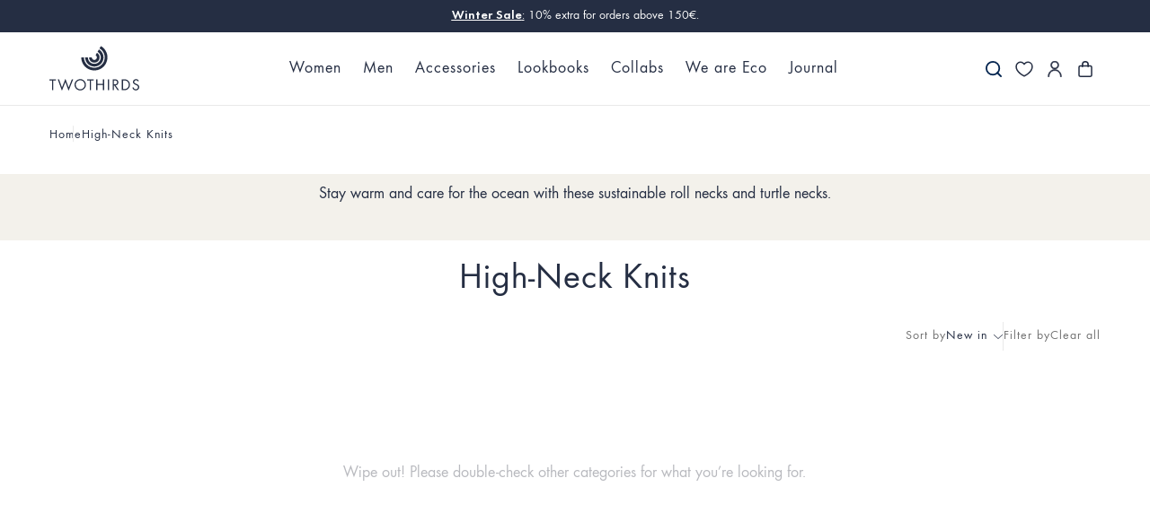

--- FILE ---
content_type: text/html; charset=utf-8
request_url: https://twothirds.com/en-gb/collections/high-neck-knits-men
body_size: 57501
content:
<!doctype html>
<html lang="en-GB" class="js-ajax-cart-empty">
<head>
  <meta charset="utf-8">
  <meta http-equiv="X-UA-Compatible" content="IE=edge,chrome=1">
  <meta name="viewport" content="width=device-width,initial-scale=1">
  <meta name="theme-color" content="#252e43">
  <link rel="canonical" href="https://twothirds.com/collections/high-neck-knits-men">

  <!-- Speed stuff ========================================================= -->
  
  <link rel="dns-prefetch" href="//twothirds.myshopify.com">
  <link rel="dns-prefetch" href="//cdn.shopify.com">
  <link rel="dns-prefetch" href="//a.klaviyo.com">
  <link rel="dns-prefetch" href="//shop.app">
  <link rel="dns-prefetch" href="//static.klaviyo.com">
  <link rel="dns-prefetch" href="//ujqgr.twothirds.com">
  <link rel="dns-prefetch" href="//modules.ecomid.com">
  <link rel="dns-prefetch" href="//static-tracking.klaviyo.com">
  <link rel="dns-prefetch" href="//www.google-analytics.com">
  <link rel="dns-prefetch" href="//st.pandect.es">
  <link rel="dns-prefetch" href="//monorail-edge.shopifysvc.com">
  <link rel="dns-prefetch" href="//cdn.appmate.io">
  <link rel="dns-prefetch" href="//cdn.jsdelivr.net">
  <link rel="dns-prefetch" href="//d3k81ch9hvuctc.cloudfront.net">
  <link rel="dns-prefetch" href="//s3.eu-west-1.amazonaws.com">
  
  
  
  
  
  
  
  
  
  

  
  
  
  
  <link rel="preconnect" href="//cdn.shopify.com" crossorigin="anonymous">
  <link rel="preconnect" href="//a.klaviyo.com" crossorigin="anonymous">
  <link rel="preconnect" href="//shop.app" crossorigin="anonymous">
  <link rel="preconnect" href="//static.klaviyo.com" crossorigin="anonymous">
  <link rel="preconnect" href="//ujqgr.twothirds.com" crossorigin="anonymous">
  <link rel="preconnect" href="//modules.ecomid.com" crossorigin="anonymous">
  <link rel="preconnect" href="//static-tracking.klaviyo.com" crossorigin="anonymous">
  <link rel="preconnect" href="//www.google-analytics.com" crossorigin="anonymous">
  <link rel="preconnect" href="//st.pandect.es" crossorigin="anonymous">
  <link rel="preconnect" href="//monorail-edge.shopifysvc.com" crossorigin="anonymous">

  <link rel="preload" href="//twothirds.com/cdn/shop/files/futura-book.woff2?v=996973423318312471" as="font" type="font/woff2" crossorigin="anonymous">
  <link rel="preload" href="//twothirds.com/cdn/shop/files/futura-demi.woff2?v=11258319193334520412" as="font" type="font/woff2" crossorigin="anonymous">
  
  
<meta name="google-site-verification" content="HS-8RTrg3ctRH3haiVOE6NgtfU75UwIY7uGTUlBpj1o" />
  <meta name="google-site-verification" content="cVY-UFlG9oVBsHQDuldpyzCjiDDxxBj94r-pKv-qRwA" />
  <meta name="google-site-verification" content="sN-ZshIU3ksMG422gjHxxQF36FsipeoROpBic_XxEKM" />
  <meta name="google-site-verification" content="F267xPx8T2xVXpdSDYn1L3xayQelMi1LdJW3qM_RZAo" />
  <meta name="msvalidate.01" content="AA81EA3755D80A186A6DF583CD15F71E" /><link rel="shortcut icon" href="//twothirds.com/cdn/shop/files/favicon.png?crop=center&height=32&v=1613726962&width=32" type="image/png"><title>High-Neck Knits for Men
&ndash; TWOTHIRDS</title><meta name="description" content="Stay warm and care for the ocean with these sustainable roll necks and turtle necks."><!-- /snippets/social-meta-tags.liquid -->


<meta property="og:site_name" content="TWOTHIRDS">
<meta property="og:url" content="https://twothirds.com/en-gb/collections/high-neck-knits-men">
<meta property="og:title" content="High-Neck Knits">
<meta property="og:type" content="product.group">
<meta property="og:description" content="Stay warm and care for the ocean with these sustainable roll necks and turtle necks."><meta property="og:image" content="http://twothirds.com/cdn/shop/files/TWOTHIRDS_1200x1200.png?v=1613726962">
<meta property="og:image:secure_url" content="https://twothirds.com/cdn/shop/files/TWOTHIRDS_1200x1200.png?v=1613726962">
<meta name="twitter:card" content="summary_large_image">
<meta name="twitter:title" content="High-Neck Knits">
<meta name="twitter:description" content="Stay warm and care for the ocean with these sustainable roll necks and turtle necks.">

<style> /*================ Typography ================*/ @font-face { font-family: 'Futura-Book'; src: url('//twothirds.com/cdn/shop/files/futura-book.woff2?v=996973423318312471') format('woff2'); font-weight: 400; font-style: normal; font-display: block; } @font-face { font-family: 'Futura-Demi'; src: url('//twothirds.com/cdn/shop/files/futura-demi.woff2?v=11258319193334520412') format('woff2'); font-weight: 700; font-style: normal; font-display: block; } .futura-font { font-family: "Futura-Book", system-ui, sans-serif; } .spaced-slim-font { font-family: "FuturaTOT-Book", system-ui, sans-serif; } .recoleta-font { font-family: "Recoleta-Bold", system-ui, sans-serif !important; } .roman-font { font-family: "ChronicleDisplay-Roman", system-ui, sans-serif !important; } .cooper-nouveau-font { font-family: "CooperNouveau-Regular", system-ui, sans-serif !important; } :root { --font-weight-body--bold: 700; --font-weight-body--bolder: 700; --font-weight-header--bold: 700; --font-stack-header: "Futura-Book", system-ui, sans-serif; --font-style-header: normal; --font-weight-header: 400; --font-stack-body: "Futura-Book", system-ui, sans-serif; --font-style-body: normal; --font-weight-body: 400; --atlas-font-family: var(--font-stack-body) !important; --atlas-font-family-mono: var(--font-stack-body) !important; --font-bold-titles: false; --font-stack-cart-notification: "Futura-Book", system-ui, sans-serif; --heading-size: 2em; --heading-size: 40px; --font-size-mobile-input: 16px; --color-blue-primary: #252E43; --color-blue-secondary: #B9BABF; --color-blue-light-tertiary: #E9E9E9; --color-gray-1: #D9D9D9; --color-gray-2: #6F6F6F; --color-gray-3: #9A9A9A; --color-system-positive: #60A57E; --color-system-negative: #F07F75; --color-white: #FFFFFF; --color-last-units: #FFFFFF; --accordion-tab-height: 75px; --accordion-tab-line-height: 35px; --accordion-tab-padding: calc((var(--accordion-tab-height) - var(--accordion-tab-line-height) - 1px) / 2); --announcement-bar-height: 0px; --announcement-bar-height-mobile: 0px; --btn-border-radius: 30px; --icon-remove: url("//twothirds.com/cdn/shop/t/334/assets/icon-remove.svg?v=24894918749881172761767195208"); --icon-separator: url("//twothirds.com/cdn/shop/t/334/assets/icon-separator.svg?v=125012250271083778831767195210"); --icon-wavy: url("//twothirds.com/cdn/shop/t/334/assets/OLA_C_white.svg?v=54171069256723274311767195244"); --color-text: #252e43;--color-text-focus: rgba(37, 46, 67, 0.46); --color-body-text: #5b6872; --color-body-text-rgb: rgb(91, 104, 114); --color-sale-text: #f07f75; --color-small-button-text-border: #3d4246;--color-small-button-text-border-focus: rgba(61, 66, 70, 0.65); --color-text-field: #fff; --color-text-field-text: #484242; --color-text: #252e43; --color-button: #252e43; --color-button-focus: #252e43bf; --color-button-text: #fff; --color-text: #252e43; --color-text: #252e43; --color-image-overlay-text: #fff;--color-image-overlay-text-focus: #ffffff; --color-borders: #d8d8d8;--color-borders-focus: #d8d8d8; --color-body-bg: #fff; --color-body-bg: #fff; --color-body-bg-alt: rgba(91, 104, 114, 0.05); --color-image-overlay: rgba(61, 66, 70, 0.2); --color-shadows: rgba(61, 66, 70, 0.15); --color-text-field-border: #d8d8d8; --color-text-field-border-focus: #bfbfbf; --type-header-base-size: 26; --type-base-size: 16;--image-overlay-opacity: 0.8; --arrow-next: url(//twothirds.com/cdn/shop/t/334/assets/arrow-next.svg?v=12082402252567799331767195162); --arrow-next-white: url(//twothirds.com/cdn/shop/t/334/assets/arrow-next-white.svg?v=124189910039788796651767195162); --file: url(//twothirds.com/cdn/shop/t/334/assets/$file?v=136923); --chevron-down: url(//twothirds.com/cdn/shop/t/334/assets/chevron-down.svg?v=60209433450626149381767195173); --arrow-long-next-b: url(//twothirds.com/cdn/shop/t/334/assets/arrow-long-next-b.svg?v=138021745165171830811767195160); --arrow-long-next-white: url(//twothirds.com/cdn/shop/t/334/assets/arrow-long-next-white.svg?v=136923); --arrow-long-prev-b: url(//twothirds.com/cdn/shop/t/334/assets/arrow-long-prev-b.svg?v=71776812492054763491767195161); --ico-select: url(//twothirds.com/cdn/shop/t/334/assets/ico-select.svg?v=132221900485259181381767195512); --ico-check: url(//twothirds.com/cdn/shop/t/334/assets/ico-check.svg?v=112278021663872587231767195512); --ico-arrow-down: url(//twothirds.com/cdn/shop/t/334/assets/ico-arrow-down.svg?v=105733181389140568631767195512); } .accordion-small { --accordion-tab-height: 50px; --accordion-tab-line-height: 24px; --accordion-tab-padding: calc((var(--accordion-tab-height) - var(--accordion-tab-line-height) - 1px) / 2); } body, input, textarea, button, select { font-family: var(--font-stack-body); font-style: var(--font-style-body); font-weight: var(--font-weight-body); font-size: 18px; line-height: 1.5; } .btn, th, .mobile-nav__sublist-header { font-family: var(--font-stack-header); font-style: var(--font-style-header); } .btn, .mobile-nav__sublist-header { font-weight: var(--font-weight-header); } th { font-size: 0.8em; } .site-header__cart-count { font-family: var(--font-stack-cart-notification); font-weight: bold; font-size: 12px; line-height: 1; } b, strong { font-family: "Futura-Demi", system-ui, sans-serif; } cos-popup, .cos-popup { display: none; } cos-banner, cos-shoplook, cos-product-card, cos-articles, cos-paginated-grid, cos-collection-grid, cos-slider, cos-product-single { display: block; } .site-header { position: absolute; } .announcement-bar cos-promo { display: none; } div.visely-search-container div.search-results { min-height: 300px !important; } .keen-slider.keen-fade { display: grid; grid-template-columns: 1fr; } .keen-slider.keen-fade .keen-slider__slide, .keen-slider.keen-fade noscript { grid-row-start: 1; grid-column-start: 1; } .keen-slider.keen-fade:not(.keen-loaded) > .keen-slider__slide:not(:first-of-type) { z-index: -1; } .keen-slider.keen-fade:not(.keen-active) > .keen-slider__slide:not(:first-of-type) { display: none; z-index: -1; } @media (max-width: 749px) { .product-single__images-inside:not(.keen-active) > .keen-slider__slide:not(:first-of-type) img { display: none; position: fixed; top: 400vh; } } .template-name-wishlist main { min-height: 100vh; } .no-js { display: none; } body > p { position: absolute !important; overflow: hidden; clip-path: rect(0 0 0 0); height: 1px; width: 1px; margin: -1px; padding: 0; border: 0; } @media (orientation: landscape) { .portrait-only { display: none !important; } } @media (orientation: portrait) { .landscape-only { display: none !important; } }.keen-slider.keen-fade .keen-slider__slide img { } .locale-selectors__container { display: block; } .trigger-quick-add { background-image: url("//twothirds.com/cdn/shop/t/334/assets/ico-plus.svg?v=14277957770320801511767195201"); } /* Button */ .wk-button { --icon-stroke: var(--color-blue-primary) } wishlist-link .wk-button { --icon-size: 18px; --icon-stroke-width: 1.5; --icon-stroke: var(--color-blue-primary) } .wk-button .wk-icon { --size: var(--icon-size, 18px); --fill: var(--icon-fill); --stroke: var(--icon-stroke, black); --stroke-width: var(--icon-stroke-width, 1px); } .wk-button .wk-icon { --size: var(--icon-size, 18px); --fill: var(--icon-fill); --stroke: var(--icon-stroke, black); --stroke-width: var(--icon-stroke-width, 1px); } .wk-button { position: relative; appearance: none; outline: none; display: flex; align-items: center; justify-content: center; padding: 0; margin: 0 auto; text-decoration: none; color: unset; border-width: 1px; border-color: currentColor; border-style: none; gap: 7px; -webkit-tap-highlight-color: transparent; } /* Counter */ .wk-counter { display: flex; justify-content: center; align-items: center; position: relative; } /* Icon */ .wk-icon { --size: 18px; --fill: currentColor; --stroke: currentColor; --stroke-width: 1.25px; position: relative; } .wk-icon svg { display: block; position: static !important; width: var(--size) !important; height: var(--size) !important; overflow: visible !important; border-radius: 0 !important; pointer-events: none; transition: none; } .wk-icon svg path { fill: var(--fill, transparent); stroke: var(--stroke, transparent); stroke-width: var(--stroke-width); transition: none; vector-effect: non-scaling-stroke; } </style><noscript>
  <style>
    .no-js { display: block; }
  </style>
</noscript><link href="//twothirds.com/cdn/shop/t/334/assets/theme.min.css?v=97169269924681627721767195309" rel="stylesheet" type="text/css" media="all" /><link rel="preload" href="//twothirds.com/cdn/shop/t/334/assets/theme-lazy.min.css?v=58275532094525051741767195307" as="style" onload="this.onload=null;this.rel='stylesheet'" crossorigin="anonymous">
  <noscript><link href="//twothirds.com/cdn/shop/t/334/assets/theme-lazy.min.css?v=58275532094525051741767195307" rel="stylesheet" type="text/css" media="all" /></noscript><link href="//twothirds.com/cdn/shop/t/334/assets/theme.min.js?v=21498643362019516971768915741" as="script" crossorigin="anonymous" rel="preload"><script async crossorigin fetchpriority="high" src="/cdn/shopifycloud/importmap-polyfill/es-modules-shim.2.4.0.js"></script>
<script type="importmap">
    {
      "imports": {
        "utils": "\/\/twothirds.com\/cdn\/shop\/t\/334\/assets\/utils.min.js?v=101556611553334267861767195313",
        "accordion": "\/\/twothirds.com\/cdn\/shop\/t\/334\/assets\/accordion.min.js?v=164574745183523666361767195155",
        "keen-slider": "\/\/twothirds.com\/cdn\/shop\/t\/334\/assets\/keen-slider.min.js?v=91224901436464123161767195218",
        "keen-slider-es": "\/\/twothirds.com\/cdn\/shop\/t\/334\/assets\/keen-slider.es.min.js?v=136923",
        "photoswipe": "\/\/twothirds.com\/cdn\/shop\/t\/334\/assets\/photoswipe.esm.min.js?v=108068716519362779981767195259",
        "vendor": "\/\/twothirds.com\/cdn\/shop\/t\/334\/assets\/vendor.min.js?v=144449993920250407621767195317"
      }
    }
  </script>
 
  
  
  <script>
    var theme = {
      breakpoints: {
        medium: 750,
        large: 990,
        widescreen: 1400
      },
      strings: {
        addToCart: "Add to cart",
        soldOut: "Sold out",
        unavailable: "Unavailable",
        regularPrice: "Regular price",
        salePrice: "Sale price",
        sale: "Sale",
        showMore: "Show More",
        showLess: "Show Less",
        addressError: "Error looking up that address",
        addressNoResults: "No results for that address",
        addressQueryLimit: "You have exceeded the Google API usage limit. Consider upgrading to a \u003ca href=\"https:\/\/developers.google.com\/maps\/premium\/usage-limits\"\u003ePremium Plan\u003c\/a\u003e.",
        authError: "There was a problem authenticating your Google Maps account.",
        newWindow: "Opens in a new window.",
        external: "Opens external website.",
        newWindowExternal: "Opens external website in a new window.",
        removeLabel: "Remove [product]",
        update: "Update",
        quantity: "Quantity",
        discountedTotal: "Discounted total",
        regularTotal: "Regular total",
        priceColumn: "See Price column for discount details.",
        quantityMinimumMessage: "Quantity must be 1 or more",
        cartError: "There was an error while updating your cart. Please try again.",
        removedItemMessage: "Removed \u003cspan class=\"cart__removed-product-details\"\u003e([quantity]) [link]\u003c\/span\u003e from your cart.",
        unitPrice: "Unit price",
        unitPriceSeparator: "per",
        oneCartCount: "1 item",
        otherCartCount: "[count] items",
        quantityLabel: "Quantity: [count]",
        donationCta: "Donate Now"
      },
      moneyFormat: "£{{amount}}",
      moneyFormatWithCurrency: "£{{amount}} GBP",
      routes: {
        search_url: "\/en-gb\/search",
        secure_url: "https:\/\/twothirds.com\/en-gb"
      }
    }

    
    if ('loading' in HTMLImageElement.prototype) document.documentElement.classList.add('lazy-images');
  </script>

  <link rel="alternate" hreflang="en" href="https://twothirds.com/-gb/collections/high-neck-knits-men">
  <!-- Shopify customerPrivacy polyfill -->
  <script>
    window.Shopify = window.Shopify || {};
    window.Shopify.customerPrivacy = window.Shopify.customerPrivacy || {
      marketingAllowed: function() { return false; },
      analyticsProcessingAllowed: function() { return false; },
      preferencesProcessingAllowed: function() { return false; },
      saleOfDataAllowed: function() { return false; },
      marketingRegulation: function() { return null; },
      currentVisitorConsent: function() { return {}; },
      shouldShowGDPRBanner: function() { return false; }
    };
  </script>
  <!-- Content for header Start -->
  <script>window.performance && window.performance.mark && window.performance.mark('shopify.content_for_header.start');</script><meta name="google-site-verification" content="HS-8RTrg3ctRH3haiVOE6NgtfU75UwIY7uGTUlBpj1o">
<meta id="shopify-digital-wallet" name="shopify-digital-wallet" content="/9955544/digital_wallets/dialog">
<meta name="shopify-checkout-api-token" content="0e722195f775766e53dd1680af10cad7">
<meta id="in-context-paypal-metadata" data-shop-id="9955544" data-venmo-supported="false" data-environment="production" data-locale="en_US" data-paypal-v4="true" data-currency="GBP">
<link rel="alternate" type="application/atom+xml" title="Feed" href="/en-gb/collections/high-neck-knits-men.atom" />
<link rel="alternate" hreflang="x-default" href="https://twothirds.com/collections/high-neck-knits-men">
<link rel="alternate" hreflang="en-US" href="https://twothirds.com/en-us/collections/high-neck-knits-men">
<link rel="alternate" hreflang="en-GB" href="https://twothirds.com/en-gb/collections/high-neck-knits-men">
<link rel="alternate" hreflang="en-CH" href="https://twothirds.com/en-ch/collections/high-neck-knits-men">
<link rel="alternate" hreflang="fr-CH" href="https://twothirds.com/fr-ch/collections/high-neck-knits-men">
<link rel="alternate" hreflang="de-CH" href="https://twothirds.com/de-ch/collections/high-neck-knits-men">
<link rel="alternate" hreflang="en-NO" href="https://twothirds.com/en-no/collections/high-neck-knits-men">
<link rel="alternate" hreflang="fr-NO" href="https://twothirds.com/fr-no/collections/high-neck-knits-men">
<link rel="alternate" hreflang="de-NO" href="https://twothirds.com/de-no/collections/high-neck-knits-men">
<link rel="alternate" hreflang="fr-FR" href="https://twothirds.com/fr-fr/collections/high-neck-knits-men">
<link rel="alternate" hreflang="de-FR" href="https://twothirds.com/de-fr/collections/high-neck-knits-men">
<link rel="alternate" hreflang="en-FR" href="https://twothirds.com/en-fr/collections/high-neck-knits-men">
<link rel="alternate" hreflang="de-DE" href="https://twothirds.com/de-de/collections/high-neck-knits-men">
<link rel="alternate" hreflang="fr-DE" href="https://twothirds.com/fr-de/collections/high-neck-knits-men">
<link rel="alternate" hreflang="en-DE" href="https://twothirds.com/en-de/collections/high-neck-knits-men">
<link rel="alternate" hreflang="en-ES" href="https://twothirds.com/collections/high-neck-knits-men">
<link rel="alternate" hreflang="fr-ES" href="https://twothirds.com/fr/collections/high-neck-knits-men">
<link rel="alternate" hreflang="de-ES" href="https://twothirds.com/de/collections/high-neck-knits-men">
<link rel="alternate" hreflang="ca-ES" href="https://twothirds.com/ca/collections/high-neck-knits-men">
<link rel="alternate" type="application/json+oembed" href="https://twothirds.com/en-gb/collections/high-neck-knits-men.oembed">
<script async="async" src="/checkouts/internal/preloads.js?locale=en-GB"></script>
<link rel="preconnect" href="https://shop.app" crossorigin="anonymous">
<script async="async" src="https://shop.app/checkouts/internal/preloads.js?locale=en-GB&shop_id=9955544" crossorigin="anonymous"></script>
<script id="apple-pay-shop-capabilities" type="application/json">{"shopId":9955544,"countryCode":"ES","currencyCode":"GBP","merchantCapabilities":["supports3DS"],"merchantId":"gid:\/\/shopify\/Shop\/9955544","merchantName":"TWOTHIRDS","requiredBillingContactFields":["postalAddress","email","phone"],"requiredShippingContactFields":["postalAddress","email","phone"],"shippingType":"shipping","supportedNetworks":["visa","maestro","masterCard","amex"],"total":{"type":"pending","label":"TWOTHIRDS","amount":"1.00"},"shopifyPaymentsEnabled":true,"supportsSubscriptions":true}</script>
<script id="shopify-features" type="application/json">{"accessToken":"0e722195f775766e53dd1680af10cad7","betas":["rich-media-storefront-analytics"],"domain":"twothirds.com","predictiveSearch":true,"shopId":9955544,"locale":"en"}</script>
<script>var Shopify = Shopify || {};
Shopify.shop = "twothirds.myshopify.com";
Shopify.locale = "en";
Shopify.currency = {"active":"GBP","rate":"0.88874148"};
Shopify.country = "GB";
Shopify.theme = {"name":"Twothirds - Live - WS 01.01.2026 - Cross-Selling","id":181777301827,"schema_name":"Twothirds Redesign","schema_version":"14.3.1","theme_store_id":796,"role":"main"};
Shopify.theme.handle = "null";
Shopify.theme.style = {"id":null,"handle":null};
Shopify.cdnHost = "twothirds.com/cdn";
Shopify.routes = Shopify.routes || {};
Shopify.routes.root = "/en-gb/";</script>
<script type="module">!function(o){(o.Shopify=o.Shopify||{}).modules=!0}(window);</script>
<script>!function(o){function n(){var o=[];function n(){o.push(Array.prototype.slice.apply(arguments))}return n.q=o,n}var t=o.Shopify=o.Shopify||{};t.loadFeatures=n(),t.autoloadFeatures=n()}(window);</script>
<script>
  window.ShopifyPay = window.ShopifyPay || {};
  window.ShopifyPay.apiHost = "shop.app\/pay";
  window.ShopifyPay.redirectState = null;
</script>
<script id="shop-js-analytics" type="application/json">{"pageType":"collection"}</script>
<script defer="defer" async type="module" src="//twothirds.com/cdn/shopifycloud/shop-js/modules/v2/client.init-shop-cart-sync_BdyHc3Nr.en.esm.js"></script>
<script defer="defer" async type="module" src="//twothirds.com/cdn/shopifycloud/shop-js/modules/v2/chunk.common_Daul8nwZ.esm.js"></script>
<script type="module">
  await import("//twothirds.com/cdn/shopifycloud/shop-js/modules/v2/client.init-shop-cart-sync_BdyHc3Nr.en.esm.js");
await import("//twothirds.com/cdn/shopifycloud/shop-js/modules/v2/chunk.common_Daul8nwZ.esm.js");

  window.Shopify.SignInWithShop?.initShopCartSync?.({"fedCMEnabled":true,"windoidEnabled":true});

</script>
<script>
  window.Shopify = window.Shopify || {};
  if (!window.Shopify.featureAssets) window.Shopify.featureAssets = {};
  window.Shopify.featureAssets['shop-js'] = {"shop-cart-sync":["modules/v2/client.shop-cart-sync_QYOiDySF.en.esm.js","modules/v2/chunk.common_Daul8nwZ.esm.js"],"init-fed-cm":["modules/v2/client.init-fed-cm_DchLp9rc.en.esm.js","modules/v2/chunk.common_Daul8nwZ.esm.js"],"shop-button":["modules/v2/client.shop-button_OV7bAJc5.en.esm.js","modules/v2/chunk.common_Daul8nwZ.esm.js"],"init-windoid":["modules/v2/client.init-windoid_DwxFKQ8e.en.esm.js","modules/v2/chunk.common_Daul8nwZ.esm.js"],"shop-cash-offers":["modules/v2/client.shop-cash-offers_DWtL6Bq3.en.esm.js","modules/v2/chunk.common_Daul8nwZ.esm.js","modules/v2/chunk.modal_CQq8HTM6.esm.js"],"shop-toast-manager":["modules/v2/client.shop-toast-manager_CX9r1SjA.en.esm.js","modules/v2/chunk.common_Daul8nwZ.esm.js"],"init-shop-email-lookup-coordinator":["modules/v2/client.init-shop-email-lookup-coordinator_UhKnw74l.en.esm.js","modules/v2/chunk.common_Daul8nwZ.esm.js"],"pay-button":["modules/v2/client.pay-button_DzxNnLDY.en.esm.js","modules/v2/chunk.common_Daul8nwZ.esm.js"],"avatar":["modules/v2/client.avatar_BTnouDA3.en.esm.js"],"init-shop-cart-sync":["modules/v2/client.init-shop-cart-sync_BdyHc3Nr.en.esm.js","modules/v2/chunk.common_Daul8nwZ.esm.js"],"shop-login-button":["modules/v2/client.shop-login-button_D8B466_1.en.esm.js","modules/v2/chunk.common_Daul8nwZ.esm.js","modules/v2/chunk.modal_CQq8HTM6.esm.js"],"init-customer-accounts-sign-up":["modules/v2/client.init-customer-accounts-sign-up_C8fpPm4i.en.esm.js","modules/v2/client.shop-login-button_D8B466_1.en.esm.js","modules/v2/chunk.common_Daul8nwZ.esm.js","modules/v2/chunk.modal_CQq8HTM6.esm.js"],"init-shop-for-new-customer-accounts":["modules/v2/client.init-shop-for-new-customer-accounts_CVTO0Ztu.en.esm.js","modules/v2/client.shop-login-button_D8B466_1.en.esm.js","modules/v2/chunk.common_Daul8nwZ.esm.js","modules/v2/chunk.modal_CQq8HTM6.esm.js"],"init-customer-accounts":["modules/v2/client.init-customer-accounts_dRgKMfrE.en.esm.js","modules/v2/client.shop-login-button_D8B466_1.en.esm.js","modules/v2/chunk.common_Daul8nwZ.esm.js","modules/v2/chunk.modal_CQq8HTM6.esm.js"],"shop-follow-button":["modules/v2/client.shop-follow-button_CkZpjEct.en.esm.js","modules/v2/chunk.common_Daul8nwZ.esm.js","modules/v2/chunk.modal_CQq8HTM6.esm.js"],"lead-capture":["modules/v2/client.lead-capture_BntHBhfp.en.esm.js","modules/v2/chunk.common_Daul8nwZ.esm.js","modules/v2/chunk.modal_CQq8HTM6.esm.js"],"checkout-modal":["modules/v2/client.checkout-modal_CfxcYbTm.en.esm.js","modules/v2/chunk.common_Daul8nwZ.esm.js","modules/v2/chunk.modal_CQq8HTM6.esm.js"],"shop-login":["modules/v2/client.shop-login_Da4GZ2H6.en.esm.js","modules/v2/chunk.common_Daul8nwZ.esm.js","modules/v2/chunk.modal_CQq8HTM6.esm.js"],"payment-terms":["modules/v2/client.payment-terms_MV4M3zvL.en.esm.js","modules/v2/chunk.common_Daul8nwZ.esm.js","modules/v2/chunk.modal_CQq8HTM6.esm.js"]};
</script>
<script>(function() {
  var isLoaded = false;
  function asyncLoad() {
    if (isLoaded) return;
    isLoaded = true;
    var urls = ["https:\/\/trt.usedrop.io\/tag.js?wid=7371bdcc-9ca7-4810-8018-bfcc2048ecf9\u0026src=shopify\u0026shop=twothirds.myshopify.com","https:\/\/ecommplugins-scripts.trustpilot.com\/v2.1\/js\/header.min.js?settings=eyJrZXkiOiJXYTFVT2RGcFJhaVpyU2xkIiwicyI6InNrdSJ9\u0026shop=twothirds.myshopify.com","https:\/\/ecommplugins-scripts.trustpilot.com\/v2.1\/js\/success.min.js?settings=eyJrZXkiOiJXYTFVT2RGcFJhaVpyU2xkIiwicyI6InNrdSIsInQiOlsib3JkZXJzL2Z1bGZpbGxlZCJdLCJ2IjoiIiwiYSI6InBsYXRmb3JtLXZlcnNpb24ifQ==\u0026shop=twothirds.myshopify.com","https:\/\/ecommplugins-trustboxsettings.trustpilot.com\/twothirds.myshopify.com.js?settings=1755772688899\u0026shop=twothirds.myshopify.com"];
    for (var i = 0; i < urls.length; i++) {
      var s = document.createElement('script');
      s.type = 'text/javascript';
      s.async = true;
      s.src = urls[i];
      var x = document.getElementsByTagName('script')[0];
      x.parentNode.insertBefore(s, x);
    }
  };
  if(window.attachEvent) {
    window.attachEvent('onload', asyncLoad);
  } else {
    window.addEventListener('load', asyncLoad, false);
  }
})();</script>
<script id="__st">var __st={"a":9955544,"offset":3600,"reqid":"31d752b6-61e5-4b79-bf50-6e91279d6ee4-1769005952","pageurl":"twothirds.com\/en-gb\/collections\/high-neck-knits-men","u":"e4b5801e4125","p":"collection","rtyp":"collection","rid":608362004803};</script>
<script>window.ShopifyPaypalV4VisibilityTracking = true;</script>
<script id="captcha-bootstrap">!function(){'use strict';const t='contact',e='account',n='new_comment',o=[[t,t],['blogs',n],['comments',n],[t,'customer']],c=[[e,'customer_login'],[e,'guest_login'],[e,'recover_customer_password'],[e,'create_customer']],r=t=>t.map((([t,e])=>`form[action*='/${t}']:not([data-nocaptcha='true']) input[name='form_type'][value='${e}']`)).join(','),a=t=>()=>t?[...document.querySelectorAll(t)].map((t=>t.form)):[];function s(){const t=[...o],e=r(t);return a(e)}const i='password',u='form_key',d=['recaptcha-v3-token','g-recaptcha-response','h-captcha-response',i],f=()=>{try{return window.sessionStorage}catch{return}},m='__shopify_v',_=t=>t.elements[u];function p(t,e,n=!1){try{const o=window.sessionStorage,c=JSON.parse(o.getItem(e)),{data:r}=function(t){const{data:e,action:n}=t;return t[m]||n?{data:e,action:n}:{data:t,action:n}}(c);for(const[e,n]of Object.entries(r))t.elements[e]&&(t.elements[e].value=n);n&&o.removeItem(e)}catch(o){console.error('form repopulation failed',{error:o})}}const l='form_type',E='cptcha';function T(t){t.dataset[E]=!0}const w=window,h=w.document,L='Shopify',v='ce_forms',y='captcha';let A=!1;((t,e)=>{const n=(g='f06e6c50-85a8-45c8-87d0-21a2b65856fe',I='https://cdn.shopify.com/shopifycloud/storefront-forms-hcaptcha/ce_storefront_forms_captcha_hcaptcha.v1.5.2.iife.js',D={infoText:'Protected by hCaptcha',privacyText:'Privacy',termsText:'Terms'},(t,e,n)=>{const o=w[L][v],c=o.bindForm;if(c)return c(t,g,e,D).then(n);var r;o.q.push([[t,g,e,D],n]),r=I,A||(h.body.append(Object.assign(h.createElement('script'),{id:'captcha-provider',async:!0,src:r})),A=!0)});var g,I,D;w[L]=w[L]||{},w[L][v]=w[L][v]||{},w[L][v].q=[],w[L][y]=w[L][y]||{},w[L][y].protect=function(t,e){n(t,void 0,e),T(t)},Object.freeze(w[L][y]),function(t,e,n,w,h,L){const[v,y,A,g]=function(t,e,n){const i=e?o:[],u=t?c:[],d=[...i,...u],f=r(d),m=r(i),_=r(d.filter((([t,e])=>n.includes(e))));return[a(f),a(m),a(_),s()]}(w,h,L),I=t=>{const e=t.target;return e instanceof HTMLFormElement?e:e&&e.form},D=t=>v().includes(t);t.addEventListener('submit',(t=>{const e=I(t);if(!e)return;const n=D(e)&&!e.dataset.hcaptchaBound&&!e.dataset.recaptchaBound,o=_(e),c=g().includes(e)&&(!o||!o.value);(n||c)&&t.preventDefault(),c&&!n&&(function(t){try{if(!f())return;!function(t){const e=f();if(!e)return;const n=_(t);if(!n)return;const o=n.value;o&&e.removeItem(o)}(t);const e=Array.from(Array(32),(()=>Math.random().toString(36)[2])).join('');!function(t,e){_(t)||t.append(Object.assign(document.createElement('input'),{type:'hidden',name:u})),t.elements[u].value=e}(t,e),function(t,e){const n=f();if(!n)return;const o=[...t.querySelectorAll(`input[type='${i}']`)].map((({name:t})=>t)),c=[...d,...o],r={};for(const[a,s]of new FormData(t).entries())c.includes(a)||(r[a]=s);n.setItem(e,JSON.stringify({[m]:1,action:t.action,data:r}))}(t,e)}catch(e){console.error('failed to persist form',e)}}(e),e.submit())}));const S=(t,e)=>{t&&!t.dataset[E]&&(n(t,e.some((e=>e===t))),T(t))};for(const o of['focusin','change'])t.addEventListener(o,(t=>{const e=I(t);D(e)&&S(e,y())}));const B=e.get('form_key'),M=e.get(l),P=B&&M;t.addEventListener('DOMContentLoaded',(()=>{const t=y();if(P)for(const e of t)e.elements[l].value===M&&p(e,B);[...new Set([...A(),...v().filter((t=>'true'===t.dataset.shopifyCaptcha))])].forEach((e=>S(e,t)))}))}(h,new URLSearchParams(w.location.search),n,t,e,['guest_login'])})(!0,!0)}();</script>
<script integrity="sha256-4kQ18oKyAcykRKYeNunJcIwy7WH5gtpwJnB7kiuLZ1E=" data-source-attribution="shopify.loadfeatures" defer="defer" src="//twothirds.com/cdn/shopifycloud/storefront/assets/storefront/load_feature-a0a9edcb.js" crossorigin="anonymous"></script>
<script crossorigin="anonymous" defer="defer" src="//twothirds.com/cdn/shopifycloud/storefront/assets/shopify_pay/storefront-65b4c6d7.js?v=20250812"></script>
<script data-source-attribution="shopify.dynamic_checkout.dynamic.init">var Shopify=Shopify||{};Shopify.PaymentButton=Shopify.PaymentButton||{isStorefrontPortableWallets:!0,init:function(){window.Shopify.PaymentButton.init=function(){};var t=document.createElement("script");t.src="https://twothirds.com/cdn/shopifycloud/portable-wallets/latest/portable-wallets.en.js",t.type="module",document.head.appendChild(t)}};
</script>
<script data-source-attribution="shopify.dynamic_checkout.buyer_consent">
  function portableWalletsHideBuyerConsent(e){var t=document.getElementById("shopify-buyer-consent"),n=document.getElementById("shopify-subscription-policy-button");t&&n&&(t.classList.add("hidden"),t.setAttribute("aria-hidden","true"),n.removeEventListener("click",e))}function portableWalletsShowBuyerConsent(e){var t=document.getElementById("shopify-buyer-consent"),n=document.getElementById("shopify-subscription-policy-button");t&&n&&(t.classList.remove("hidden"),t.removeAttribute("aria-hidden"),n.addEventListener("click",e))}window.Shopify?.PaymentButton&&(window.Shopify.PaymentButton.hideBuyerConsent=portableWalletsHideBuyerConsent,window.Shopify.PaymentButton.showBuyerConsent=portableWalletsShowBuyerConsent);
</script>
<script data-source-attribution="shopify.dynamic_checkout.cart.bootstrap">document.addEventListener("DOMContentLoaded",(function(){function t(){return document.querySelector("shopify-accelerated-checkout-cart, shopify-accelerated-checkout")}if(t())Shopify.PaymentButton.init();else{new MutationObserver((function(e,n){t()&&(Shopify.PaymentButton.init(),n.disconnect())})).observe(document.body,{childList:!0,subtree:!0})}}));
</script>
<link id="shopify-accelerated-checkout-styles" rel="stylesheet" media="screen" href="https://twothirds.com/cdn/shopifycloud/portable-wallets/latest/accelerated-checkout-backwards-compat.css" crossorigin="anonymous">
<style id="shopify-accelerated-checkout-cart">
        #shopify-buyer-consent {
  margin-top: 1em;
  display: inline-block;
  width: 100%;
}

#shopify-buyer-consent.hidden {
  display: none;
}

#shopify-subscription-policy-button {
  background: none;
  border: none;
  padding: 0;
  text-decoration: underline;
  font-size: inherit;
  cursor: pointer;
}

#shopify-subscription-policy-button::before {
  box-shadow: none;
}

      </style>

<script>window.performance && window.performance.mark && window.performance.mark('shopify.content_for_header.end');</script>
  
  <script>
    
  </script>
  <!-- Content for header End --><script>
    window.shopUrl = 'https://twothirds.com';
    window.routes = {
      cart_add_url: '/en-gb/cart/add',
      cart_change_url: '/en-gb/cart/change',
      cart_update_url: '/en-gb/cart/update',
      cart_url: '/en-gb/cart',
      predictive_search_url: '/en-gb/search/suggest',
    };
    window.custom = window.custom || {};
    window.custom.market = {"country_code":"GB","free_shipping":60};
    window.custom.market.continent = "Europe";
    window.Shopify.currency.symbol = "£";
    window.custom.currency = window.Shopify.currency;
    window.custom.icons = { 
      leftArrow: "\u003cdiv class=\"btn slick-arrow slick-prev\"\u003e\u003c\/div\u003e",
      rightArrow: "\u003cdiv class=\"btn slick-arrow slick-next\"\u003e\u003c\/div\u003e",
      close: "\u003cbutton class=\"close-button close-mobile-menu\"\u003e\u003csvg height=\"18\" viewBox=\"0 0 18 18\" width=\"18\" xmlns=\"http:\/\/www.w3.org\/2000\/svg\"\u003e\u003cg style=\"stroke:#fff;stroke-width:1.28;fill:none;fill-rule:evenodd;stroke-linecap:round;stroke-linejoin:round\" transform=\"translate(1 1)\"\u003e\u003cpath d=\"m0 0 8 8-8 8\"\/\u003e\u003cpath d=\"m8 0 8 8-8 8\" transform=\"matrix(-1 0 0 1 24 0)\"\/\u003e\u003c\/g\u003e\u003c\/svg\u003e\n\u003c\/button\u003e",
      spinner: "\u003csvg aria-hidden=\"true\" focusable=\"false\" role=\"presentation\" class=\"icon icon-spinner\" viewBox=\"0 0 20 20\"\u003e\u003cpath d=\"M7.229 1.173a9.25 9.25 0 1 0 11.655 11.412 1.25 1.25 0 1 0-2.4-.698 6.75 6.75 0 1 1-8.506-8.329 1.25 1.25 0 1 0-.75-2.385z\" fill=\"#919EAB\"\/\u003e\u003c\/svg\u003e"
    }
    window.custom.uid = "unknown";
    window.cartModels = {
      'cartHelper': ', total:'
    }
    
    window.cartSettings = {
      'cart': {"note":null,"attributes":{},"original_total_price":0,"total_price":0,"total_discount":0,"total_weight":0.0,"item_count":0,"items":[],"requires_shipping":false,"currency":"GBP","items_subtotal_price":0,"cart_level_discount_applications":[],"checkout_charge_amount":0},
      'settings': {
        "requestBodyClass": "cart-loading",
        "moneyFormat": "£{{amount}}",
        "moneyWithCurrencyFormat": "£{{amount}} GBP",
        "rivetsModels": {
          "models": window.cartModels
        },
        "rootUrl": "\/en-gb",
        "hiddenOptions": ["color","farbe","couleur"]
      },
      'cartUrl': "\/en-gb\/cart",
    };
    window.modules = {
      'utils': "\/\/twothirds.com\/cdn\/shop\/t\/334\/assets\/utils.min.js?v=101556611553334267861767195313",
      'vendor': "\/\/twothirds.com\/cdn\/shop\/t\/334\/assets\/vendor.min.js?v=144449993920250407621767195317",
      'accordion': "\/\/twothirds.com\/cdn\/shop\/t\/334\/assets\/accordion.min.js?v=164574745183523666361767195155",
      'details': "\/\/twothirds.com\/cdn\/shop\/t\/334\/assets\/details.min.js?v=86233739161740841221767195188",
      'scrollreveal': "\/\/twothirds.com\/cdn\/shop\/t\/334\/assets\/scrollreveal.min.js?v=27785174051184364251767195288",
      'photoswipeEsm': "\/\/twothirds.com\/cdn\/shop\/t\/334\/assets\/photoswipe.esm.min.js?v=108068716519362779981767195259",
      'photoswipe': "\/\/twothirds.com\/cdn\/shop\/t\/334\/assets\/photoswipe.min.js?v=139329679252681487181767195265",
      'keen-slider': "\/\/twothirds.com\/cdn\/shop\/t\/334\/assets\/keen-slider.min.js?v=91224901436464123161767195218",
      'team-js': "\/\/twothirds.com\/cdn\/shop\/t\/334\/assets\/team.min.js?v=52026217922160777891767195303",
      'team-css': "\/\/twothirds.com\/cdn\/shop\/t\/334\/assets\/team.min.css?v=59628857330017410451767195302"
    };
    window.fonts = [
      {
        selector: ".roman-font",
        family: "ChronicleDisplay-Roman",
        src: "\/\/twothirds.com\/cdn\/shop\/files\/ChronicleDisplay-Roman.woff2?v=4413393275921630743",
        style: "normal",
        weight: "400"
      },
      {
        selector: ".recoleta-font",
        family: "Recoleta-Bold",
        src: "\/\/twothirds.com\/cdn\/shop\/files\/Recoleta-Bold.woff2?v=12405950543834056202",
        style: "normal",
        weight: "700"
      },
      {
        selector: ".spaced-slim-font",
        family: "FuturaTOT-Book",
        src: "\/\/twothirds.com\/cdn\/shop\/files\/FuturaTOT-Book.woff2?v=136923",
        style: "normal",
        weight: "300"
      },
      {
        selector: ".cooper-nouveau-font",
        family: "CooperNouveau-Regular",
        src: "\/\/twothirds.com\/cdn\/shop\/files\/CooperNouveau-Regular.woff2?v=6176265434752039173",
        style: "normal",
        weight: "400"
      }
    ]
    window.themeRoleMain = true;
  </script>
  <script type="module" src="//twothirds.com/cdn/shop/t/334/assets/theme.min.js?v=21498643362019516971768915741" defer="defer"></script>
  


    <!-- Global site tag (gtag.js) - Google Ads: 970065271 -->
    <script src="https://www.googletagmanager.com/gtag/js?id=AW-970065271" async></script>
    
    <script> window.dataLayer = window.dataLayer || []; function gtag(){dataLayer.push(arguments);} gtag('js', new Date()); gtag('config', 'AW-970065271'); </script><!-- Google Tag Manager -->
      <script>(function(w,d,s,l,i){w[l]=w[l]||[];w[l].push({'gtm.start':
      new Date().getTime(),event:'gtm.js'});var f=d.getElementsByTagName(s)[0],
      j=d.createElement(s),dl=l!='dataLayer'?'&l='+l:'';j.async=true;j.src=
      'https://www.googletagmanager.com/gtm.js?id='+i+dl;f.parentNode.insertBefore(j,f);
      })(window,document,'script','dataLayer','GTM-K7B89BX');</script>
      <!-- End Google Tag Manager --><!-- RTB retargeting + Google remarketing -->
<script>
  function rtbPushEvent(event) {
    (rtbhEvents = window.rtbhEvents || []).push(event, { eventType: 'uid', id: 'unknown' });
  }
  
  function rtbCartEventUpdate() {
    if ((typeof window.liquidAjaxCart === "undefined") || (!window.liquidAjaxCart)) {
      if (typeof Bugsnag !== 'undefined') Bugsnag.notify(new Error('liquidAjaxCart is not defined'));
      return console.log('liquidAjaxCart is not defined');
    }
    const products = window.liquidAjaxCart.cart.items.map((item) => item.id.toString());

    if (!products) return;
    if (!products.length) return;

    // console.log(products);
    rtbPushEvent({ eventType: 'listing', offerIds: products });
  }

  
  (function (w,d,dn,t){w[dn]=w[dn]||[];w[dn].push({eventType:'init',value:t,dc:''});var f=d.getElementsByTagName('script')[0],c=d.createElement('script');c.async=true; c.src='https://tags.creativecdn.com/xXDLvASKKgDS46ko0STj.js'; if(f&&f.parentNode){f.parentNode.insertBefore(c,f)}else{d.head.appendChild(c)}})(window,document,'rtbhEvents','xXDLvASKKgDS46ko0STj');rtbPushEvent({ eventType: 'category', categoryId: '608362004803' });

    var google_tag_params = {
      ecomm_prodid: '',
      ecomm_pagetype: 'collection',
      ecomm_totalvalue: 0
    };
  

  
  (function() {
    addEventListener('DOMContentLoaded', () => {
      const cartPopup = document.querySelector('#CartSide');
      if (!cartPopup) return;

      cartPopup.addEventListener('cos.popup.isOpened', () => {
        if (cartPopup.classList.contains('cart__top')) return;

        // console.log('cos.popup.isOpened');
        // console.log(CartJS);
        
        rtbCartEventUpdate();
      });

      const cartSwitcher = cartPopup.querySelector('[data-go-to-cart]');
      if (!cartSwitcher) return;

      cartSwitcher.addEventListener('click', () => {
        // console.log('data-go-to-cart');
        // console.log(CartJS);
        
        rtbCartEventUpdate();
      });
    });
  })();
</script>

<!-- Google Code for Remarketing Tag -->
<!--------------------------------------------------
Remarketing tags may not be associated with personally identifiable information or placed on pages related to sensitive categories. See more information and instructions on how to setup the tag on: http://google.com/ads/remarketingsetup
--------------------------------------------------->
<script type="text/javascript">
  /* <![CDATA[ */
  var google_conversion_id = 970065271;
  var google_custom_params = window.google_tag_params;
  var google_remarketing_only = true;
  /* ]]> */
</script>

<script type="text/javascript" src="//www.googleadservices.com/pagead/conversion.js" defer="defer"></script>

<noscript>
  <div style="display:inline;">
    <img height="1" width="1" style="border-style:none;" alt="" src="//googleads.g.doubleclick.net/pagead/viewthroughconversion/970065271/?guid=ON&amp;script=0"/>
  </div>
</noscript><!-- END RTB retargeting + Google remarketing -->

      <!-- Klarna Script -->
      

<script type="text/javascript">
        _linkedin_partner_id = "7791585";
        window._linkedin_data_partner_ids = window._linkedin_data_partner_ids || [];
        window._linkedin_data_partner_ids.push(_linkedin_partner_id);
      </script>
      <script type="text/javascript">
        (function(l) {
        if (!l){window.lintrk = function(a,b){window.lintrk.q.push([a,b])};
        window.lintrk.q=[]}
        var s = document.getElementsByTagName("script")[0];
        var b = document.createElement("script");
        b.type = "text/javascript";b.async = true;
        b.src = "https://snap.licdn.com/li.lms-analytics/insight.min.js";
        s.parentNode.insertBefore(b, s);})(window.lintrk);
      </script>
      <noscript>
        <img height="1" width="1" style="display:none;" alt="" src="https://px.ads.linkedin.com/collect/?pid=7791585&fmt=gif" />
      </noscript><!-- BEGIN app block: shopify://apps/pandectes-gdpr/blocks/banner/58c0baa2-6cc1-480c-9ea6-38d6d559556a -->
  
    
      <!-- TCF is active, scripts are loaded above -->
      
        <script>
          if (!window.PandectesRulesSettings) {
            window.PandectesRulesSettings = {"store":{"id":9955544,"adminMode":false,"headless":false,"storefrontRootDomain":"","checkoutRootDomain":"","storefrontAccessToken":""},"banner":{"revokableTrigger":false,"cookiesBlockedByDefault":"7","hybridStrict":false,"isActive":true},"geolocation":{"brOnly":false,"caOnly":false,"chOnly":false,"euOnly":false,"jpOnly":false,"thOnly":false,"canadaOnly":false,"canadaLaw25":false,"canadaPipeda":false,"globalVisibility":true},"blocker":{"isActive":false,"googleConsentMode":{"isActive":true,"id":"","analyticsId":"","adwordsId":"","adStorageCategory":4,"analyticsStorageCategory":2,"functionalityStorageCategory":1,"personalizationStorageCategory":1,"securityStorageCategory":0,"customEvent":true,"redactData":true,"urlPassthrough":true,"dataLayerProperty":"dataLayer","waitForUpdate":0,"useNativeChannel":true},"facebookPixel":{"isActive":false,"id":"","ldu":false},"microsoft":{},"clarity":{},"rakuten":{"isActive":false,"cmp":false,"ccpa":false},"gpcIsActive":false,"klaviyoIsActive":false,"defaultBlocked":7,"patterns":{"whiteList":[],"blackList":{"1":[],"2":[],"4":[],"8":[]},"iframesWhiteList":[],"iframesBlackList":{"1":[],"2":[],"4":[],"8":[]},"beaconsWhiteList":[],"beaconsBlackList":{"1":[],"2":[],"4":[],"8":[]}}}};
            const rulesScript = document.createElement('script');
            window.PandectesRulesSettings.auto = true;
            rulesScript.src = "https://cdn.shopify.com/extensions/019be0cb-53b8-76dc-af6c-64bb112d8731/gdpr-239/assets/pandectes-rules.js";
            const firstChild = document.head.firstChild;
            document.head.insertBefore(rulesScript, firstChild);
          }
        </script>
      
      <script>
        
          window.PandectesSettings = {"store":{"id":9955544,"plan":"premium","theme":"Twothirds - Live - WS January 1st 2026","primaryLocale":"en","adminMode":false,"headless":false,"storefrontRootDomain":"","checkoutRootDomain":"","storefrontAccessToken":"","useGeolocation":false},"tsPublished":1768920110,"declaration":{"showPurpose":false,"showProvider":false,"declIntroText":"We use cookies to optimize website functionality, analyze the performance, and provide personalized experience to you. Some cookies are essential to make the website operate and function correctly. Those cookies cannot be disabled. In this window you can manage your preference of cookies.","showDateGenerated":true},"language":{"unpublished":[],"languageMode":"Multilingual","fallbackLanguage":"en","languageDetection":"locale","languagesSupported":["de","fr"]},"texts":{"managed":{"headerText":{"de":"Wir respektieren Ihre Privatsphäre.","en":"Nous respectons ta vie privée.","fr":"Nous respectons ta vie privée."},"consentText":{"de":"Diese Website verwendet Cookies, um dir das beste Web-Erlebnis zu garantieren.","en":"This website uses cookies to ensure you get the best experience.","fr":"Ce site utilise des cookies pour garantir la meilleure expérience."},"linkText":{"de":"Mehr erfahren","en":"Learn more","fr":"En savoir plus"},"imprintText":{"de":"Impressum","en":"Imprint","fr":"Imprimer"},"googleLinkText":{"de":"Googles Datenschutzbestimmungen","en":"Google's Privacy Terms","fr":"Conditions de confidentialité de Google"},"allowButtonText":{"de":"Akzeptieren","en":"Accept","fr":"Accepter"},"denyButtonText":{"de":"Abfall","en":"Decline","fr":"Décliner"},"dismissButtonText":{"de":"OK","en":"Ok","fr":"D&#39;accord"},"leaveSiteButtonText":{"de":"Verlassen Sie diese Seite","en":"Leave this site","fr":"Quittez ce site"},"preferencesButtonText":{"de":"Präferenzen","en":"Preferences","fr":"Préférences"},"cookiePolicyText":{"de":"Cookie-Einstellungen","en":"Consent preferences","fr":"Paramètres des cookies"},"preferencesPopupTitleText":{"de":"Einwilligungseinstellungen verwalten","en":"Select the types of cookie you wish to accept.","fr":"Gérer les préférences de consentement"},"preferencesPopupIntroText":{"de":"Wir verwenden Cookies, um dir ein personalisiertes Erlebnis zu bieten. Einige Cookies sind für die ordnungsgemäße Funktion unserer Website unerlässlich. Diese Cookies können nicht deaktiviert werden. Auf dieser Registerkarte kannst du deine Cookie-Einstellungen verwalten.","en":"We use cookies to optimize website functionality, analyze the performance, and provide personalized experience to you. Some cookies are essential to make the website operate and function correctly. Those cookies cannot be disabled. In this window you can manage your preference of cookies.","fr":"Nous utilisons les cookies pour te fournir une expérience personnalisée. Certains cookies sont indispensables afin que notre site fonctionne correctement. Ces cookies ne peuvent être désactivés. Dans cet onglet tu peux gérer tes préférences en matière de cookies."},"preferencesPopupSaveButtonText":{"de":"Einstellungen speichern","en":"Save preferences","fr":"Enregistrer les préférences"},"preferencesPopupCloseButtonText":{"de":"Schließen","en":"Close","fr":"Fermer"},"preferencesPopupAcceptAllButtonText":{"de":"Alle akzeptieren","en":"Accept all","fr":"Tout accepter"},"preferencesPopupRejectAllButtonText":{"de":"Alle ablehnen","en":"Reject all","fr":"Tout refuser"},"cookiesDetailsText":{"de":"Cookie-Details","en":"Cookies details","fr":"Détails des cookies"},"preferencesPopupAlwaysAllowedText":{"de":"Immer erlaubt","en":"Always allowed","fr":"Toujours autorisé"},"accessSectionParagraphText":{"de":"Sie haben das Recht, jederzeit auf Ihre Daten zuzugreifen.","en":"You have the right to request access to your data at any time.","fr":"Vous avez le droit de pouvoir accéder à vos données à tout moment."},"accessSectionTitleText":{"de":"Datenübertragbarkeit","en":"Data portability","fr":"Portabilité des données"},"accessSectionAccountInfoActionText":{"de":"persönliche Daten","en":"Personal data","fr":"Données personnelles"},"accessSectionDownloadReportActionText":{"de":"Alle Daten anfordern","en":"Request export","fr":"Tout télécharger"},"accessSectionGDPRRequestsActionText":{"de":"Anfragen betroffener Personen","en":"Data subject requests","fr":"Demandes des personnes concernées"},"accessSectionOrdersRecordsActionText":{"de":"Aufträge","en":"Orders","fr":"Ordres"},"rectificationSectionParagraphText":{"de":"Sie haben das Recht, die Aktualisierung Ihrer Daten zu verlangen, wann immer Sie dies für angemessen halten.","en":"You have the right to request your data to be updated whenever you think it is appropriate.","fr":"Vous avez le droit de demander la mise à jour de vos données chaque fois que vous le jugez approprié."},"rectificationSectionTitleText":{"de":"Datenberichtigung","en":"Data Rectification","fr":"Rectification des données"},"rectificationCommentPlaceholder":{"de":"Beschreiben Sie, was Sie aktualisieren möchten","en":"Describe what you want to be updated","fr":"Décrivez ce que vous souhaitez mettre à jour"},"rectificationCommentValidationError":{"de":"Kommentar ist erforderlich","en":"Comment is required","fr":"Un commentaire est requis"},"rectificationSectionEditAccountActionText":{"de":"Aktualisierung anfordern","en":"Request an update","fr":"Demander une mise à jour"},"erasureSectionTitleText":{"de":"Recht auf Löschung","en":"Right to be forgotten","fr":"Droit à l'oubli"},"erasureSectionParagraphText":{"de":"Sie haben das Recht, die Löschung aller Ihrer Daten zu verlangen. Danach können Sie nicht mehr auf Ihr Konto zugreifen.","en":"You have the right to ask all your data to be erased. After that, you will no longer be able to access your account.","fr":"Vous avez le droit de demander que toutes vos données soient effacées. Après cela, vous ne pourrez plus accéder à votre compte."},"erasureSectionRequestDeletionActionText":{"de":"Löschung personenbezogener Daten anfordern","en":"Request personal data deletion","fr":"Demander la suppression des données personnelles"},"consentDate":{"de":"Zustimmungsdatum","en":"Consent date","fr":"Date de consentement"},"consentId":{"de":"Einwilligungs-ID","en":"Consent ID","fr":"ID de consentement"},"consentSectionChangeConsentActionText":{"de":"Einwilligungspräferenz ändern","en":"Change consent preference","fr":"Modifier la préférence de consentement"},"consentSectionConsentedText":{"de":"Sie haben der Cookie-Richtlinie dieser Website zugestimmt am","en":"You consented to the cookies policy of this website on","fr":"Vous avez consenti à la politique de cookies de ce site Web sur"},"consentSectionNoConsentText":{"de":"Sie haben der Cookie-Richtlinie dieser Website nicht zugestimmt.","en":"You have not consented to the cookies policy of this website.","fr":"Vous n'avez pas consenti à la politique de cookies de ce site Web."},"consentSectionTitleText":{"de":"Ihre Cookie-Einwilligung","en":"Your cookie consent","fr":"Votre consentement aux cookies"},"consentStatus":{"de":"Einwilligungspräferenz","en":"Consent preference","fr":"Préférence de consentement"},"confirmationFailureMessage":{"de":"Ihre Anfrage wurde nicht bestätigt. Bitte versuchen Sie es erneut und wenn das Problem weiterhin besteht, wenden Sie sich an den Ladenbesitzer, um Hilfe zu erhalten","en":"Your request was not verified. Please try again and if problem persists, contact store owner for assistance","fr":"Votre demande n'a pas été vérifiée. Veuillez réessayer et si le problème persiste, contactez le propriétaire du magasin pour obtenir de l'aide"},"confirmationFailureTitle":{"de":"Ein Problem ist aufgetreten","en":"A problem occurred","fr":"Un problème est survenu"},"confirmationSuccessMessage":{"de":"Wir werden uns in Kürze zu Ihrem Anliegen bei Ihnen melden.","en":"We will soon get back to you as to your request.","fr":"Nous reviendrons rapidement vers vous quant à votre demande."},"confirmationSuccessTitle":{"de":"Ihre Anfrage wurde bestätigt","en":"Your request is verified","fr":"Votre demande est vérifiée"},"guestsSupportEmailFailureMessage":{"de":"Ihre Anfrage wurde nicht übermittelt. Bitte versuchen Sie es erneut und wenn das Problem weiterhin besteht, wenden Sie sich an den Shop-Inhaber, um Hilfe zu erhalten.","en":"Your request was not submitted. Please try again and if problem persists, contact store owner for assistance.","fr":"Votre demande n'a pas été soumise. Veuillez réessayer et si le problème persiste, contactez le propriétaire du magasin pour obtenir de l'aide."},"guestsSupportEmailFailureTitle":{"de":"Ein Problem ist aufgetreten","en":"A problem occurred","fr":"Un problème est survenu"},"guestsSupportEmailPlaceholder":{"de":"E-Mail-Addresse","en":"E-mail address","fr":"Adresse e-mail"},"guestsSupportEmailSuccessMessage":{"de":"Wenn Sie als Kunde dieses Shops registriert sind, erhalten Sie in Kürze eine E-Mail mit Anweisungen zum weiteren Vorgehen.","en":"If you are registered as a customer of this store, you will soon receive an email with instructions on how to proceed.","fr":"Si vous êtes inscrit en tant que client de ce magasin, vous recevrez bientôt un e-mail avec des instructions sur la marche à suivre."},"guestsSupportEmailSuccessTitle":{"de":"Vielen Dank für die Anfrage","en":"Thank you for your request","fr":"Merci pour votre requête"},"guestsSupportEmailValidationError":{"de":"Email ist ungültig","en":"Email is not valid","fr":"L'email n'est pas valide"},"guestsSupportInfoText":{"de":"Bitte loggen Sie sich mit Ihrem Kundenkonto ein, um fortzufahren.","en":"Please login with your customer account to further proceed.","fr":"Veuillez vous connecter avec votre compte client pour continuer."},"submitButton":{"de":"einreichen","en":"Submit","fr":"Soumettre"},"submittingButton":{"de":"Senden...","en":"Submitting...","fr":"Soumission..."},"cancelButton":{"de":"Abbrechen","en":"Cancel","fr":"Annuler"},"declIntroText":{"de":"Wir verwenden Cookies, um die Funktionalität der Website zu optimieren, die Leistung zu analysieren und Ihnen ein personalisiertes Erlebnis zu bieten. Einige Cookies sind für den ordnungsgemäßen Betrieb der Website unerlässlich. Diese Cookies können nicht deaktiviert werden. In diesem Fenster können Sie Ihre Präferenzen für Cookies verwalten.","en":"We use cookies to optimize website functionality, analyze the performance, and provide personalized experience to you. Some cookies are essential to make the website operate and function correctly. Those cookies cannot be disabled. In this window you can manage your preference of cookies.","fr":"Nous utilisons des cookies pour optimiser les fonctionnalités du site Web, analyser les performances et vous offrir une expérience personnalisée. Certains cookies sont indispensables au bon fonctionnement et au bon fonctionnement du site Web. Ces cookies ne peuvent pas être désactivés. Dans cette fenêtre, vous pouvez gérer vos préférences en matière de cookies."},"declName":{"de":"Name","en":"Name","fr":"Nom"},"declPurpose":{"de":"Zweck","en":"Purpose","fr":"But"},"declType":{"de":"Typ","en":"Type","fr":"Type"},"declRetention":{"de":"Speicherdauer","en":"Retention","fr":"Rétention"},"declProvider":{"de":"Anbieter","en":"Provider","fr":"Fournisseur"},"declFirstParty":{"de":"Erstanbieter","en":"First-party","fr":"Première partie"},"declThirdParty":{"de":"Drittanbieter","en":"Third-party","fr":"Tierce partie"},"declSeconds":{"de":"Sekunden","en":"seconds","fr":"secondes"},"declMinutes":{"de":"Minuten","en":"minutes","fr":"minutes"},"declHours":{"de":"Std.","en":"hours","fr":"heures"},"declWeeks":{"de":"Woche(n)","en":"week(s)","fr":"semaine(s)"},"declDays":{"de":"Tage","en":"days","fr":"jours"},"declMonths":{"de":"Monate","en":"months","fr":"mois"},"declYears":{"de":"Jahre","en":"years","fr":"années"},"declSession":{"de":"Sitzung","en":"Session","fr":"Session"},"declDomain":{"de":"Domain","en":"Domain","fr":"Domaine"},"declPath":{"de":"Weg","en":"Path","fr":"Chemin"}},"categories":{"strictlyNecessaryCookiesTitleText":{"de":"Unbedingt erforderlich","en":"Necessary cookies","fr":"Cookies strictement nécessaires"},"strictlyNecessaryCookiesDescriptionText":{"de":"Diese Cookies sind unerlässlich, damit Sie sich auf der Website bewegen und ihre Funktionen nutzen können, z. B. den Zugriff auf sichere Bereiche der Website. Ohne diese Cookies kann die Website nicht richtig funktionieren.","en":"These cookies enable you to move around the website and use its features, such as accessing secure areas of the website. The website may not function properly without these cookies.","fr":"Ces cookies sont essentiels pour vous permettre de vous déplacer sur le site Web et d'utiliser ses fonctionnalités, telles que l'accès aux zones sécurisées du site Web. Le site Web ne peut pas fonctionner correctement sans ces cookies."},"functionalityCookiesTitleText":{"de":"Funktionale Cookies","en":"Functional cookies","fr":"Cookies fonctionnels"},"functionalityCookiesDescriptionText":{"de":"Diese Cookies ermöglichen es der Website, verbesserte Funktionalität und Personalisierung bereitzustellen. Sie können von uns oder von Drittanbietern gesetzt werden, deren Dienste wir auf unseren Seiten hinzugefügt haben. Wenn Sie diese Cookies nicht zulassen, funktionieren einige oder alle dieser Dienste möglicherweise nicht richtig.","en":"These cookies enable the site to provide enhanced functionality and personalisation. They may be set by us or by third party providers whose services we have added to our pages. By denying these cookies some or all of these services may not function properly.","fr":"Ces cookies permettent au site de fournir des fonctionnalités et une personnalisation améliorées. Ils peuvent être définis par nous ou par des fournisseurs tiers dont nous avons ajouté les services à nos pages. Si vous n'autorisez pas ces cookies, certains ou tous ces services peuvent ne pas fonctionner correctement."},"performanceCookiesTitleText":{"de":"Performance-Cookies","en":"Performance cookies","fr":"Cookies de performances"},"performanceCookiesDescriptionText":{"de":"Diese Cookies ermöglichen es uns, die Leistung unserer Website zu überwachen und zu verbessern. Sie ermöglichen es uns beispielsweise, Besuche zu zählen, Verkehrsquellen zu identifizieren und zu sehen, welche Teile der Website am beliebtesten sind.","en":"These cookies enable us to monitor and improve the performance of our website. For example, they allow us to count visits, identify traffic sources and see which parts of the site are most popular.","fr":"Ces cookies nous permettent de surveiller et d'améliorer les performances de notre site Web. Par exemple, ils nous permettent de compter les visites, d'identifier les sources de trafic et de voir quelles parties du site sont les plus populaires."},"targetingCookiesTitleText":{"de":"Targeting-Cookies","en":"Personalised advertising cookies","fr":"Ciblage des cookies"},"targetingCookiesDescriptionText":{"de":"Diese Cookies können von unseren Werbepartnern über unsere Website gesetzt werden. Sie können von diesen Unternehmen verwendet werden, um ein Profil Ihrer Interessen zu erstellen und Ihnen relevante Werbung auf anderen Websites anzuzeigen. Sie speichern keine direkten personenbezogenen Daten, sondern basieren auf der eindeutigen Identifizierung Ihres Browsers und Ihres Internetgeräts. Wenn Sie diese Cookies nicht zulassen, erleben Sie weniger zielgerichtete Werbung.","en":"These cookies may be set through our site by our advertising partners. They may be used  to build a profile of your interests and show you relevant adverts on other sites. They do not store personal information directly, but they do identify your browser and internet device. By denying these cookies, you will experience less targeted advertising.","fr":"Ces cookies peuvent être installés via notre site par nos partenaires publicitaires. Ils peuvent être utilisés par ces sociétés pour établir un profil de vos intérêts et vous montrer des publicités pertinentes sur d'autres sites. Ils ne stockent pas directement d'informations personnelles, mais sont basés sur l'identification unique de votre navigateur et de votre appareil Internet. Si vous n'autorisez pas ces cookies, vous bénéficierez d'une publicité moins ciblée."},"unclassifiedCookiesTitleText":{"de":"Unklassifizierte Cookies","en":"Unclassified cookies","fr":"Cookies non classés"},"unclassifiedCookiesDescriptionText":{"de":"Unklassifizierte Cookies sind Cookies, die wir gerade zusammen mit den Anbietern einzelner Cookies klassifizieren.","en":"Unclassified cookies are ones we are in the process of classifying, together with the providers of individual cookies.","fr":"Les cookies non classés sont des cookies que nous sommes en train de classer avec les fournisseurs de cookies individuels."}},"auto":{}},"library":{"previewMode":false,"fadeInTimeout":0,"defaultBlocked":7,"showLink":true,"showImprintLink":false,"showGoogleLink":false,"enabled":true,"cookie":{"expiryDays":396,"secure":true,"domain":""},"dismissOnScroll":false,"dismissOnWindowClick":false,"dismissOnTimeout":false,"palette":{"popup":{"background":"#FFFFFF","backgroundForCalculations":{"a":1,"b":255,"g":255,"r":255},"text":"#252E43"},"button":{"background":"#252E43","backgroundForCalculations":{"a":1,"b":67,"g":46,"r":37},"text":"#FFFFFF","textForCalculation":{"a":1,"b":255,"g":255,"r":255},"border":"transparent"}},"content":{"href":"https://twothirds.com/policies/privacy-policy","imprintHref":"","close":"&#10005;","target":"_blank","logo":""},"window":"<div role=\"dialog\" aria-label=\"{{header}}\" aria-describedby=\"cookieconsent:desc\" id=\"pandectes-banner\" class=\"cc-window-wrapper cc-bottom-wrapper\"><div class=\"pd-cookie-banner-window cc-window {{classes}}\">{{children}}</div></div>","compliance":{"custom":"<div class=\"cc-compliance cc-highlight\">{{preferences}}{{deny}}{{allow}}</div>"},"type":"custom","layouts":{"basic":"{{messagelink}}{{compliance}}"},"position":"bottom","theme":"block","revokable":false,"animateRevokable":false,"revokableReset":false,"revokableLogoUrl":"https://twothirds.myshopify.com/cdn/shop/files/pandectes-reopen-logo.png","revokablePlacement":"bottom-left","revokableMarginHorizontal":15,"revokableMarginVertical":15,"static":false,"autoAttach":true,"hasTransition":true,"blacklistPage":[""],"elements":{"close":"<button aria-label=\"Close\" type=\"button\" class=\"cc-close\">{{close}}</button>","dismiss":"<button type=\"button\" class=\"cc-btn cc-btn-decision cc-dismiss\">{{dismiss}}</button>","allow":"<button type=\"button\" class=\"cc-btn cc-btn-decision cc-allow\">{{allow}}</button>","deny":"<button type=\"button\" class=\"cc-btn cc-btn-decision cc-deny\">{{deny}}</button>","preferences":"<button type=\"button\" class=\"cc-btn cc-settings\" aria-controls=\"pd-cp-preferences\" onclick=\"Pandectes.fn.openPreferences()\">{{preferences}}</button>"}},"geolocation":{"brOnly":false,"caOnly":false,"chOnly":false,"euOnly":false,"jpOnly":false,"thOnly":false,"canadaOnly":false,"canadaLaw25":false,"canadaPipeda":false,"globalVisibility":true},"dsr":{"guestsSupport":false,"accessSectionDownloadReportAuto":false},"banner":{"resetTs":1708600504,"extraCss":"        .cc-banner-logo {max-width: 30em!important;}    @media(min-width: 768px) {.cc-window.cc-floating{max-width: 30em!important;width: 30em!important;}}    .cc-message, .pd-cookie-banner-window .cc-header, .cc-logo {text-align: center}    .cc-window-wrapper{z-index: 2147483647;}    .cc-window{padding: 20px!important;z-index: 2147483647;font-size: 14px!important;font-family: inherit;}    .pd-cookie-banner-window .cc-header{font-size: 14px!important;font-family: inherit;}    .pd-cp-ui{font-family: inherit; background-color: #FFFFFF;color:#252E43;}    button.pd-cp-btn, a.pd-cp-btn{background-color:#252E43;color:#FFFFFF!important;}    input + .pd-cp-preferences-slider{background-color: rgba(37, 46, 67, 0.3)}    .pd-cp-scrolling-section::-webkit-scrollbar{background-color: rgba(37, 46, 67, 0.3)}    input:checked + .pd-cp-preferences-slider{background-color: rgba(37, 46, 67, 1)}    .pd-cp-scrolling-section::-webkit-scrollbar-thumb {background-color: rgba(37, 46, 67, 1)}    .pd-cp-ui-close{color:#252E43;}    .pd-cp-preferences-slider:before{background-color: #FFFFFF}    .pd-cp-title:before {border-color: #252E43!important}    .pd-cp-preferences-slider{background-color:#252E43}    .pd-cp-toggle{color:#252E43!important}    @media(max-width:699px) {.pd-cp-ui-close-top svg {fill: #252E43}}    .pd-cp-toggle:hover,.pd-cp-toggle:visited,.pd-cp-toggle:active{color:#252E43!important}    .pd-cookie-banner-window {box-shadow: 0 0 18px rgb(0 0 0 / 20%);}  /* =========================   Tipografía / texto base   ========================= */.cc-window,.cc-window * {  font-family: \"Futura\", \"Futura PT\", Arial, sans-serif !important;  font-size: 14px !important;  line-height: 1.5em !important;  color: #252e43 !important;}/* Ventana */.pd-cookie-banner-window {  border-radius: 10px !important;}/* Ajustes de layout existentes */.cc-compliance {  padding-top: 5px;}.cc-close {  top: 0.75em;  right: 0.75em;}/* =========================   Botones: base (secundario)   Rechazar + Preferencias   ========================= */.pd-cp-btn,.cc-btn-decision,.cc-btn,.cc-btn.cc-settings {  border-width: 1px !important;  border-style: solid !important;  border-color: #252e43 !important;  border-radius: 20px !important;  letter-spacing: 0 !important;  padding: 5px 20px !important;  background-color: #ffffff !important;  color: #252e43 !important;}/* Override específico */.cc-color-override-1069939241 .cc-highlight .cc-btn.cc-settings {  border: 1px solid #252e43 !important;  border-radius: 20px !important;  background: #ffffff !important;  color: #252e43 !important;}/* =========================   Botón primario: Aceptar   BG primario + texto blanco   ========================= *//* Selectores típicos del botón de aceptar en muchos banners */.cc-allow,.cc-accept,.cc-btn.cc-allow,.cc-btn.cc-accept,.cc-btn.cc-confirm,.cc-btn.cc-save,.cc-btn.cc-accept-all,.cc-btn.cc-btn-accept {  background-color: #252e43 !important;  border-color: #252e43 !important;  color: #ffffff !important;}/* Por si implementación usa \"highlight\" para el principal */.cc-highlight .cc-btn:not(.cc-settings):not(.cc-deny):not(.cc-reject) {  background-color: #252e43 !important;  border-color: #252e43 !important;  color: #ffffff !important;}/* =========================   Mobile   ========================= */@media only screen and (max-width: 600px) {  .cc-window {    padding: 5px 20px 10px 20px !important;  }  .cc-window .cc-compliance {    flex-direction: row !important;  }  .cc-floating .cc-message {    margin-bottom: 0.5em !important;    line-height: 1.2em !important;  }}/* =========================   Pandectes – Bloqueo de contenido + overlay   ========================= */.cc-overlay,.cc-window::before {  position: fixed !important;  inset: 0 !important;  /* Color primario con opacidad ajustada */  background-color: rgba(37, 46, 67, 0.45) !important;  /* Captura interacción */  pointer-events: auto !important;  /* Por encima del site */  z-index: 2147483646 !important;}/* Banner siempre por encima del overlay */.cc-window,.pd-cookie-banner-window {  position: fixed !important;  z-index: 2147483647 !important;}/* Refuerzo bloqueo scroll */body.cc-window-open,body.cc-overlay-open,body.cc-blocked,body.cc-modal-open {  overflow: hidden !important;}/* =========================   Pandectes - Fix: texto blanco sobre fondo blanco (Preferences)   ========================= *//* Secundario: Reject all (outline) */.pd-cp-ui-horizontal-buttons a.pd-cp-btn.pd-cp-ui-rejectAll {  background: #ffffff !important;  border: 1px solid #252e43 !important;  color: #252e43 !important;  -webkit-text-fill-color: #252e43 !important;  opacity: 1 !important;}/* Primario: Accept all (relleno) */.pd-cp-ui-horizontal-buttons a.pd-cp-btn.pd-cp-ui-acceptAll {  background: #252e43 !important;  border: 1px solid #252e43 !important;  color: #ffffff !important;  -webkit-text-fill-color: #ffffff !important;  opacity: 1 !important;}/* Por si \"Save preferences\" también es <a> y hereda blanco */.pd-cp-ui-footer a.pd-cp-btn,.pd-cp-ui-footer button.pd-cp-btn {  color: #252e43 !important;  -webkit-text-fill-color: #252e43 !important;  opacity: 1 !important;}#gdpr-blocking-page-overlay{background-color: #252E43 !important;opacity: .55 !important;}","customJavascript":{},"showPoweredBy":false,"logoHeight":40,"revokableTrigger":false,"hybridStrict":false,"cookiesBlockedByDefault":"7","isActive":true,"implicitSavePreferences":true,"cookieIcon":false,"blockBots":false,"showCookiesDetails":true,"hasTransition":true,"blockingPage":true,"showOnlyLandingPage":false,"leaveSiteUrl":"https://www.google.com","linkRespectStoreLang":true},"cookies":{"0":[{"name":"localization","type":"http","domain":"twothirds.com","path":"/","provider":"Shopify","firstParty":true,"retention":"1 year(s)","session":false,"expires":1,"unit":"declYears","purpose":{"de":"Lokalisierung von Shopify-Shops","en":"Shopify store localization","fr":"Localisation de boutique Shopify"}},{"name":"secure_customer_sig","type":"http","domain":"twothirds.com","path":"/","provider":"Shopify","firstParty":true,"retention":"1 year(s)","session":false,"expires":1,"unit":"declYears","purpose":{"de":"Wird im Zusammenhang mit dem Kundenlogin verwendet.","en":"Used in connection with customer login.","fr":"Utilisé en relation avec la connexion client."}},{"name":"cart_currency","type":"http","domain":"twothirds.com","path":"/","provider":"Shopify","firstParty":true,"retention":"2 ","session":false,"expires":2,"unit":"declSession","purpose":{"de":"Das Cookie ist für die sichere Checkout- und Zahlungsfunktion auf der Website erforderlich. Diese Funktion wird von shopify.com bereitgestellt.","en":"The cookie is necessary for the secure checkout and payment function on the website. This function is provided by shopify.com.","fr":"Le cookie est nécessaire pour la fonction de paiement et de paiement sécurisé sur le site Web. Cette fonction est fournie par shopify.com."}},{"name":"_tracking_consent","type":"http","domain":".twothirds.com","path":"/","provider":"Shopify","firstParty":true,"retention":"1 year(s)","session":false,"expires":1,"unit":"declYears","purpose":{"de":"Tracking-Einstellungen.","en":"Tracking preferences.","fr":"Préférences de suivi."}},{"name":"shopify_pay_redirect","type":"http","domain":"twothirds.com","path":"/","provider":"Shopify","firstParty":true,"retention":"1 hour(s)","session":false,"expires":1,"unit":"declHours","purpose":{"de":"Das Cookie ist für die sichere Checkout- und Zahlungsfunktion auf der Website erforderlich. Diese Funktion wird von shopify.com bereitgestellt.","en":"The cookie is necessary for the secure checkout and payment function on the website. This function is provided by shopify.com.","fr":"Le cookie est nécessaire pour la fonction de paiement et de paiement sécurisé sur le site Web. Cette fonction est fournie par shopify.com."}},{"name":"keep_alive","type":"http","domain":"twothirds.com","path":"/","provider":"Shopify","firstParty":true,"retention":"30 minute(s)","session":false,"expires":30,"unit":"declMinutes","purpose":{"de":"Wird im Zusammenhang mit der Käuferlokalisierung verwendet.","en":"Used in connection with buyer localization.","fr":"Utilisé en relation avec la localisation de l'acheteur."}},{"name":"__cfruid","type":"http","domain":".twothirds.zendesk.com","path":"/","provider":"HubSpot","firstParty":false,"retention":"Session","session":true,"expires":-54,"unit":"declYears","purpose":{"de":"Dies wird vom CDN-Anbieter von HubSpot aufgrund seiner Ratenbegrenzungsrichtlinien festgelegt.","en":"This is set by HubSpot’s CDN provider because of their rate limiting policies.","fr":"Ceci est défini par le fournisseur CDN de HubSpot en raison de ses politiques de limitation de débit."}},{"name":"cart","type":"http","domain":"twothirds.com","path":"/","provider":"Shopify","firstParty":true,"retention":"2 ","session":false,"expires":2,"unit":"declSession","purpose":{"de":"Notwendig für die Warenkorbfunktion auf der Website.","en":"Necessary for the shopping cart functionality on the website.","fr":"Nécessaire pour la fonctionnalité de panier d'achat sur le site Web."}},{"name":"cart_sig","type":"http","domain":"twothirds.com","path":"/","provider":"Shopify","firstParty":true,"retention":"2 ","session":false,"expires":2,"unit":"declSession","purpose":{"de":"Shopify-Analysen.","en":"Shopify analytics.","fr":"Analyses Shopify."}},{"name":"_cmp_a","type":"http","domain":".twothirds.com","path":"/","provider":"Shopify","firstParty":true,"retention":"1 day(s)","session":false,"expires":1,"unit":"declDays","purpose":{"de":"Wird zum Verwalten der Datenschutzeinstellungen des Kunden verwendet.","en":"Used for managing customer privacy settings.","fr":"Utilisé pour gérer les paramètres de confidentialité des clients."}},{"name":"cart_ts","type":"http","domain":"twothirds.com","path":"/","provider":"Shopify","firstParty":true,"retention":"2 ","session":false,"expires":2,"unit":"declSession","purpose":{"de":"Wird im Zusammenhang mit der Kasse verwendet.","en":"Used in connection with checkout.","fr":"Utilisé en relation avec le paiement."}},{"name":"wpm-domain-test","type":"http","domain":"com","path":"/","provider":"Shopify","firstParty":false,"retention":"Session","session":true,"expires":1,"unit":"declSeconds","purpose":{"de":"Wird verwendet, um den Web Pixel Manager von Shopify mit der Domäne zu testen und sicherzustellen, dass alles richtig funktioniert.","en":"Used to test the storage of parameters about products added to the cart or payment currency","fr":"Utilisé pour tester Web Pixel Manager de Shopify avec le domaine pour s&#39;assurer que tout fonctionne correctement."}},{"name":"cookietest","type":"http","domain":"twothirds.com","path":"/","provider":"Shopify","firstParty":true,"retention":"Session","session":true,"expires":1,"unit":"declSeconds","purpose":{"en":"Used to ensure our systems are working correctly."}},{"name":"_secure_session_id","type":"http","domain":"twothirds.com","path":"/","provider":"Shopify","firstParty":true,"retention":"1 month(s)","session":false,"expires":1,"unit":"declMonths","purpose":{"en":"Used in connection with navigation through a storefront."}},{"name":"cct","type":"http","domain":".adscale.de","path":"/","provider":"adscale.de","firstParty":false,"retention":"1 year(s)","session":false,"expires":1,"unit":"declYears","purpose":{"en":""}}],"1":[{"name":"ts","type":"http","domain":".creativecdn.com","path":"/","provider":"Paypal","firstParty":false,"retention":"1 year(s)","session":false,"expires":1,"unit":"declYears","purpose":{"de":"Wird im Zusammenhang mit der PayPal-Zahlungsfunktion auf der Website verwendet. Das Cookie ist für eine sichere Transaktion über PayPal erforderlich.","en":"Used in context with the PayPal payment-function on the website. The cookie is necessary for making a safe transaction through PayPal.","fr":"Utilisé dans le contexte de la fonction de paiement PayPal sur le site Web. Le cookie est nécessaire pour effectuer une transaction sécurisée via PayPal."}},{"name":"locale_bar_accepted","type":"http","domain":"twothirds.com","path":"/","provider":"GrizzlyAppsSRL","firstParty":true,"retention":"Session","session":true,"expires":-54,"unit":"declYears","purpose":{"de":"Dieses Cookie wird von der Geolocation-App bereitgestellt und zum Laden der Leiste verwendet.","en":"This cookie is provided by the app (BEST Currency Converter) and is used to secure the currency chosen by the customer.","fr":"Ce cookie est fourni par l&#39;application Géolocalisation et permet de charger la barre."}},{"name":"li_gc","type":"http","domain":".linkedin.com","path":"/","provider":"LinkedIn","firstParty":false,"retention":"6 month(s)","session":false,"expires":6,"unit":"declMonths","purpose":{"en":""}}],"2":[{"name":"_orig_referrer","type":"http","domain":".twothirds.com","path":"/","provider":"Shopify","firstParty":true,"retention":"2 ","session":false,"expires":2,"unit":"declSession","purpose":{"de":"Verfolgt Zielseiten.","en":"Tracks landing pages.","fr":"Suit les pages de destination."}},{"name":"_landing_page","type":"http","domain":".twothirds.com","path":"/","provider":"Shopify","firstParty":true,"retention":"2 ","session":false,"expires":2,"unit":"declSession","purpose":{"de":"Verfolgt Zielseiten.","en":"Tracks landing pages.","fr":"Suit les pages de destination."}},{"name":"_shopify_y","type":"http","domain":".twothirds.com","path":"/","provider":"Shopify","firstParty":true,"retention":"1 year(s)","session":false,"expires":1,"unit":"declYears","purpose":{"de":"Shopify-Analysen.","en":"Shopify analytics.","fr":"Analyses Shopify."}},{"name":"_shopify_s","type":"http","domain":".twothirds.com","path":"/","provider":"Shopify","firstParty":true,"retention":"30 minute(s)","session":false,"expires":30,"unit":"declMinutes","purpose":{"de":"Shopify-Analysen.","en":"Shopify analytics.","fr":"Analyses Shopify."}},{"name":"_gid","type":"http","domain":".twothirds.com","path":"/","provider":"Google","firstParty":true,"retention":"1 day(s)","session":false,"expires":1,"unit":"declDays","purpose":{"de":"Cookie wird von Google Analytics platziert, um Seitenaufrufe zu zählen und zu verfolgen.","en":"Cookie is placed by Google Analytics to count and track pageviews.","fr":"Le cookie est placé par Google Analytics pour compter et suivre les pages vues."}},{"name":"__cf_bm","type":"http","domain":".ujqgr.twothirds.com","path":"/","provider":"CloudFlare","firstParty":true,"retention":"30 minute(s)","session":false,"expires":30,"unit":"declMinutes","purpose":{"de":"Wird verwendet, um eingehenden Datenverkehr zu verwalten, der den mit Bots verbundenen Kriterien entspricht.","en":"Used to manage incoming traffic that matches criteria associated with bots.","fr":"Utilisé pour gérer le trafic entrant qui correspond aux critères associés aux bots."}},{"name":"_ga","type":"http","domain":".twothirds.com","path":"/","provider":"Google","firstParty":true,"retention":"1 year(s)","session":false,"expires":1,"unit":"declYears","purpose":{"de":"Cookie wird von Google Analytics mit unbekannter Funktionalität gesetzt","en":"Cookie is set by Google Analytics with unknown functionality","fr":"Le cookie est défini par Google Analytics avec une fonctionnalité inconnue"}},{"name":"_gat","type":"http","domain":".twothirds.com","path":"/","provider":"Google","firstParty":true,"retention":"1 minute(s)","session":false,"expires":1,"unit":"declMinutes","purpose":{"de":"Cookie wird von Google Analytics platziert, um Anfragen von Bots zu filtern.","en":"Cookie is placed by Google Analytics to filter requests from bots.","fr":"Le cookie est placé par Google Analytics pour filtrer les requêtes des bots."}},{"name":"AWSALBCORS","type":"http","domain":"widget-mediator.zopim.com","path":"/","provider":"Amazon","firstParty":false,"retention":"1 ","session":false,"expires":1,"unit":"declSession","purpose":{"de":"Wird als zweites Stickiness-Cookie von Amazon verwendet, das zusätzlich das SameSite-Attribut hat.","en":"Used as a second stickiness cookie by Amazon that has additionally the SameSite attribute.","fr":"Utilisé comme deuxième cookie d&#39;adhérence par Amazon qui a en plus l&#39;attribut SameSite."}},{"name":"_shopify_sa_t","type":"http","domain":".twothirds.com","path":"/","provider":"Shopify","firstParty":true,"retention":"30 minute(s)","session":false,"expires":30,"unit":"declMinutes","purpose":{"de":"Shopify-Analysen in Bezug auf Marketing und Empfehlungen.","en":"Shopify analytics relating to marketing & referrals.","fr":"Analyses Shopify relatives au marketing et aux références."}},{"name":"_shopify_s","type":"http","domain":"com","path":"/","provider":"Shopify","firstParty":false,"retention":"Session","session":true,"expires":1,"unit":"declSeconds","purpose":{"de":"Shopify-Analysen.","en":"Shopify analytics.","fr":"Analyses Shopify."}},{"name":"_shopify_sa_p","type":"http","domain":".twothirds.com","path":"/","provider":"Shopify","firstParty":true,"retention":"30 minute(s)","session":false,"expires":30,"unit":"declMinutes","purpose":{"de":"Shopify-Analysen in Bezug auf Marketing und Empfehlungen.","en":"Shopify analytics relating to marketing & referrals.","fr":"Analyses Shopify relatives au marketing et aux références."}},{"name":"_boomr_clss","type":"html_local","domain":"https://twothirds.com","path":"/","provider":"Shopify","firstParty":true,"retention":"Local Storage","session":false,"expires":1,"unit":"declYears","purpose":{"en":"Used to monitor and optimize the performance of Shopify stores."}},{"name":"_ga_MQTWNGL3PV","type":"http","domain":".twothirds.com","path":"/","provider":"Google","firstParty":true,"retention":"1 year(s)","session":false,"expires":1,"unit":"declYears","purpose":{"en":""}},{"name":"_ga_QRVFYR3Z42","type":"http","domain":".twothirds.com","path":"/","provider":"Google","firstParty":true,"retention":"1 year(s)","session":false,"expires":1,"unit":"declYears","purpose":{"en":""}}],"4":[{"name":"c","type":"http","domain":".creativecdn.com","path":"/","provider":"RTB House","firstParty":false,"retention":"1 year(s)","session":false,"expires":1,"unit":"declYears","purpose":{"en":"Used in connection with checkout."}},{"name":"_gcl_au","type":"http","domain":".twothirds.com","path":"/","provider":"Google","firstParty":true,"retention":"3 month(s)","session":false,"expires":3,"unit":"declMonths","purpose":{"de":"Cookie wird von Google Tag Manager platziert, um Conversions zu verfolgen.","en":"Cookie is placed by Google Tag Manager to track conversions.","fr":"Le cookie est placé par Google Tag Manager pour suivre les conversions."}},{"name":"IDE","type":"http","domain":".doubleclick.net","path":"/","provider":"Google","firstParty":false,"retention":"1 year(s)","session":false,"expires":1,"unit":"declYears","purpose":{"de":"Um die Aktionen der Besucher zu messen, nachdem sie sich durch eine Anzeige geklickt haben. Verfällt nach 1 Jahr.","en":"To measure the visitors’ actions after they click through from an advert. Expires after 1 year.","fr":"Pour mesurer les actions des visiteurs après avoir cliqué sur une publicité. Expire après 1 an."}},{"name":"_uetsid","type":"http","domain":".twothirds.com","path":"/","provider":"Bing","firstParty":true,"retention":"1 day(s)","session":false,"expires":1,"unit":"declDays","purpose":{"de":"Dieses Cookie wird von Bing verwendet, um zu bestimmen, welche Anzeigen gezeigt werden sollen, die für den Endbenutzer relevant sein könnten, der die Website durchsucht.","en":"This cookie is used by Bing to determine what ads should be shown that may be relevant to the end user perusing the site.","fr":"Ce cookie est utilisé par Bing pour déterminer les publicités à afficher qui peuvent être pertinentes pour l'utilisateur final qui consulte le site."}},{"name":"_uetvid","type":"http","domain":".twothirds.com","path":"/","provider":"Bing","firstParty":true,"retention":"1 year(s)","session":false,"expires":1,"unit":"declYears","purpose":{"de":"Wird verwendet, um Besucher auf mehreren Websites zu verfolgen, um relevante Werbung basierend auf den Präferenzen des Besuchers zu präsentieren.","en":"Used to track visitors on multiple websites, in order to present relevant advertisement based on the visitor's preferences.","fr":"Utilisé pour suivre les visiteurs sur plusieurs sites Web, afin de présenter des publicités pertinentes en fonction des préférences du visiteur."}},{"name":"MUID","type":"http","domain":".bing.com","path":"/","provider":"Microsoft","firstParty":false,"retention":"1 year(s)","session":false,"expires":1,"unit":"declYears","purpose":{"de":"Cookie wird von Microsoft platziert, um Besuche auf Websites zu verfolgen.","en":"Cookie is placed by Microsoft to track visits across websites.","fr":"Le cookie est placé par Microsoft pour suivre les visites sur les sites Web."}},{"name":"__kla_id","type":"http","domain":"twothirds.com","path":"/","provider":"Klaviyo","firstParty":true,"retention":"1 year(s)","session":false,"expires":1,"unit":"declYears","purpose":{"de":"Verfolgt, wenn jemand durch eine Klaviyo-E-Mail auf Ihre Website klickt","en":"Tracks when someone clicks through a Klaviyo email to your website.","fr":"Suit quand quelqu'un clique sur un e-mail Klaviyo vers votre site Web."}},{"name":"_ttp","type":"http","domain":".tiktok.com","path":"/","provider":"TikTok","firstParty":false,"retention":"1 year(s)","session":false,"expires":1,"unit":"declYears","purpose":{"de":"Um die Leistung Ihrer Werbekampagnen zu messen und zu verbessern und das Benutzererlebnis (einschließlich Anzeigen) auf TikTok zu personalisieren.","en":"To measure and improve the performance of your advertising campaigns and to personalize the user's experience (including ads) on TikTok.","fr":"Pour mesurer et améliorer les performances de vos campagnes publicitaires et personnaliser l&#39;expérience utilisateur (y compris les publicités) sur TikTok."}},{"name":"_fbp","type":"http","domain":".twothirds.com","path":"/","provider":"Facebook","firstParty":true,"retention":"3 month(s)","session":false,"expires":3,"unit":"declMonths","purpose":{"de":"Cookie wird von Facebook platziert, um Besuche auf Websites zu verfolgen.","en":"Cookie is placed by Facebook to track visits across websites.","fr":"Le cookie est placé par Facebook pour suivre les visites sur les sites Web."}},{"name":"wpm-domain-test","type":"http","domain":"twothirds.com","path":"/","provider":"Shopify","firstParty":true,"retention":"Session","session":true,"expires":1,"unit":"declSeconds","purpose":{"de":"Wird verwendet, um den Web Pixel Manager von Shopify mit der Domäne zu testen und sicherzustellen, dass alles richtig funktioniert.","en":"Used to test the storage of parameters about products added to the cart or payment currency","fr":"Utilisé pour tester Web Pixel Manager de Shopify avec le domaine pour s&#39;assurer que tout fonctionne correctement."}},{"name":"_tt_enable_cookie","type":"http","domain":".twothirds.com","path":"/","provider":"TikTok","firstParty":true,"retention":"1 year(s)","session":false,"expires":1,"unit":"declYears","purpose":{"de":"Wird zur Identifizierung eines Besuchers verwendet.","en":"Used to identify a visitor.","fr":"Utilisé pour identifier un visiteur."}},{"name":"po_visitor","type":"http","domain":"twothirds.com","path":"/","provider":"Pushowl","firstParty":true,"retention":"1 year(s)","session":false,"expires":1,"unit":"declYears","purpose":{"de":"Wird von Pushowl verwendet, um zugehörige Benutzeraktivitäten im Geschäft zu überwachen.","en":"Used by Pushowl to monitor related user activity on the store.","fr":"Utilisé par Pushowl pour surveiller l&#39;activité des utilisateurs sur le magasin."}},{"name":"_ttp","type":"http","domain":".twothirds.com","path":"/","provider":"TikTok","firstParty":true,"retention":"1 year(s)","session":false,"expires":1,"unit":"declYears","purpose":{"de":"Um die Leistung Ihrer Werbekampagnen zu messen und zu verbessern und das Benutzererlebnis (einschließlich Anzeigen) auf TikTok zu personalisieren.","en":"To measure and improve the performance of your advertising campaigns and to personalize the user's experience (including ads) on TikTok.","fr":"Pour mesurer et améliorer les performances de vos campagnes publicitaires et personnaliser l&#39;expérience utilisateur (y compris les publicités) sur TikTok."}},{"name":"lastExternalReferrerTime","type":"html_local","domain":"https://twothirds.com","path":"/","provider":"Facebook","firstParty":true,"retention":"Local Storage","session":false,"expires":1,"unit":"declYears","purpose":{"de":"Enthält den Zeitstempel der letzten Aktualisierung des lastExternalReferrer-Cookies.","en":"Contains the timestamp of the last update of the lastExternalReferrer cookie.","fr":"Contient l&#39;horodatage de la dernière mise à jour du cookie lastExternalReferrer."}},{"name":"lastExternalReferrer","type":"html_local","domain":"https://twothirds.com","path":"/","provider":"Facebook","firstParty":true,"retention":"Local Storage","session":false,"expires":1,"unit":"declYears","purpose":{"de":"Erkennt, wie der Benutzer auf die Website gelangt ist, indem er seine letzte URL-Adresse registriert.","en":"Detects how the user reached the website by registering their last URL-address.","fr":"Détecte comment l&#39;utilisateur a atteint le site Web en enregistrant sa dernière adresse URL."}},{"name":"tt_appInfo","type":"html_session","domain":"https://twothirds.com","path":"/","provider":"TikTok","firstParty":true,"retention":"Session","session":true,"expires":1,"unit":"declYears","purpose":{"de":"Wird vom sozialen Netzwerkdienst TikTok zur Verfolgung der Nutzung eingebetteter Dienste verwendet.","en":"Used by the social networking service, TikTok, for tracking the use of embedded services.","fr":"Utilisé par le service de réseau social TikTok pour suivre l’utilisation des services intégrés."}},{"name":"tt_sessionId","type":"html_session","domain":"https://twothirds.com","path":"/","provider":"TikTok","firstParty":true,"retention":"Session","session":true,"expires":1,"unit":"declYears","purpose":{"de":"Wird vom sozialen Netzwerkdienst TikTok zur Verfolgung der Nutzung eingebetteter Dienste verwendet.","en":"Used by the social networking service, TikTok, for tracking the use of embedded services.","fr":"Utilisé par le service de réseau social TikTok pour suivre l’utilisation des services intégrés."}},{"name":"tt_pixel_session_index","type":"html_session","domain":"https://twothirds.com","path":"/","provider":"TikTok","firstParty":true,"retention":"Session","session":true,"expires":1,"unit":"declYears","purpose":{"de":"Wird vom sozialen Netzwerkdienst TikTok zur Verfolgung der Nutzung eingebetteter Dienste verwendet.","en":"Used by the social networking service, TikTok, for tracking the use of embedded services.","fr":"Utilisé par le service de réseau social TikTok pour suivre l’utilisation des services intégrés."}},{"name":"bcookie","type":"http","domain":".linkedin.com","path":"/","provider":"LinkedIn","firstParty":false,"retention":"1 year(s)","session":false,"expires":1,"unit":"declYears","purpose":{"en":""}},{"name":"lidc","type":"http","domain":".linkedin.com","path":"/","provider":"LinkedIn","firstParty":false,"retention":"1 day(s)","session":false,"expires":1,"unit":"declDays","purpose":{"en":""}},{"name":"uuid2","type":"http","domain":".adnxs.com","path":"/","provider":"Xandr","firstParty":false,"retention":"3 month(s)","session":false,"expires":3,"unit":"declMonths","purpose":{"en":""}},{"name":"XANDR_PANID","type":"http","domain":".adnxs.com","path":"/","provider":"Xandr","firstParty":false,"retention":"3 month(s)","session":false,"expires":3,"unit":"declMonths","purpose":{"en":""}},{"name":"anj","type":"http","domain":".adnxs.com","path":"/","provider":"Xandr","firstParty":false,"retention":"3 month(s)","session":false,"expires":3,"unit":"declMonths","purpose":{"en":""}},{"name":"CMID","type":"http","domain":".casalemedia.com","path":"/","provider":"Casale Media","firstParty":false,"retention":"1 year(s)","session":false,"expires":1,"unit":"declYears","purpose":{"en":""}},{"name":"CMPS","type":"http","domain":".casalemedia.com","path":"/","provider":"Casale Media","firstParty":false,"retention":"3 month(s)","session":false,"expires":3,"unit":"declMonths","purpose":{"en":""}},{"name":"CMPRO","type":"http","domain":".casalemedia.com","path":"/","provider":"Casale Media","firstParty":false,"retention":"3 month(s)","session":false,"expires":3,"unit":"declMonths","purpose":{"en":""}},{"name":"uu","type":"http","domain":".adscale.de","path":"/","provider":"adscale.de","firstParty":false,"retention":"1 year(s)","session":false,"expires":1,"unit":"declYears","purpose":{"en":""}}],"8":[{"name":"_uetvid","type":"html_local","domain":"https://twothirds.com","path":"/","provider":"Unknown","firstParty":true,"retention":"Local Storage","session":false,"expires":1,"unit":"declYears","purpose":{"de":"Wird verwendet, um Besucher auf mehreren Websites zu verfolgen, um relevante Werbung basierend auf den Präferenzen des Besuchers zu präsentieren.","en":"Used to track visitors on multiple websites, in order to present relevant advertisement based on the visitor's preferences.","fr":"Utilisé pour suivre les visiteurs sur plusieurs sites Web, afin de présenter des publicités pertinentes en fonction des préférences du visiteur."}},{"name":"_uetsid","type":"html_local","domain":"https://twothirds.com","path":"/","provider":"Unknown","firstParty":true,"retention":"Local Storage","session":false,"expires":1,"unit":"declYears","purpose":{"de":"Dieses Cookie wird von Bing verwendet, um zu bestimmen, welche Anzeigen gezeigt werden sollen, die für den Endbenutzer relevant sein könnten, der die Website durchsucht.","en":"This cookie is used by Bing to determine what ads should be shown that may be relevant to the end user perusing the site.","fr":"Ce cookie est utilisé par Bing pour déterminer les publicités à afficher qui peuvent être pertinentes pour l'utilisateur final qui consulte le site."}},{"name":"_vwo_uuid_v2","type":"http","domain":".twothirds.com","path":"/","provider":"Unknown","firstParty":true,"retention":"1 year(s)","session":false,"expires":1,"unit":"declYears","purpose":{"en":""}},{"name":"__rtbh.uid","type":"http","domain":"twothirds.com","path":"/","provider":"Unknown","firstParty":true,"retention":"1 year(s)","session":false,"expires":1,"unit":"declYears","purpose":{"en":""}},{"name":"__rtbh.lid","type":"http","domain":"twothirds.com","path":"/","provider":"Unknown","firstParty":true,"retention":"1 year(s)","session":false,"expires":1,"unit":"declYears","purpose":{"en":""}},{"name":"g","type":"http","domain":".creativecdn.com","path":"/","provider":"Unknown","firstParty":false,"retention":"1 year(s)","session":false,"expires":1,"unit":"declYears","purpose":{"en":""}},{"name":"li_sugr","type":"http","domain":".linkedin.com","path":"/","provider":"Unknown","firstParty":false,"retention":"3 month(s)","session":false,"expires":3,"unit":"declMonths","purpose":{"en":""}},{"name":"AnalyticsSyncHistory","type":"http","domain":".linkedin.com","path":"/","provider":"Unknown","firstParty":false,"retention":"1 month(s)","session":false,"expires":1,"unit":"declMonths","purpose":{"en":""}},{"name":"ar_debug","type":"http","domain":".creativecdn.com","path":"/","provider":"Unknown","firstParty":false,"retention":"1 year(s)","session":false,"expires":1,"unit":"declYears","purpose":{"de":"Prüft, ob ein technisches Debugger-Cookie vorhanden ist.","en":"","fr":"Vérifie si un cookie de débogueur technique est présent."}},{"name":"receive-cookie-deprecation","type":"http","domain":".creativecdn.com","path":"/","provider":"Unknown","firstParty":false,"retention":"6 month(s)","session":false,"expires":6,"unit":"declMonths","purpose":{"de":"Ein von Google festgelegtes Cookie zur Identifizierung bestimmter Chrome-Browser, die von der Abschaffung von Drittanbieter-Cookies betroffen sind.","en":"","fr":"Un cookie spécifié par Google pour identifier certains navigateurs Chrome concernés par la dépréciation des cookies tiers."}},{"name":"UserMatchHistory","type":"http","domain":".linkedin.com","path":"/","provider":"Unknown","firstParty":false,"retention":"1 month(s)","session":false,"expires":1,"unit":"declMonths","purpose":{"en":""}},{"name":"bscookie","type":"http","domain":".www.linkedin.com","path":"/","provider":"Unknown","firstParty":false,"retention":"1 year(s)","session":false,"expires":1,"unit":"declYears","purpose":{"en":""}},{"name":"receive-cookie-deprecation","type":"http","domain":".adnxs.com","path":"/","provider":"Unknown","firstParty":false,"retention":"1 year(s)","session":false,"expires":1,"unit":"declYears","purpose":{"de":"Ein von Google festgelegtes Cookie zur Identifizierung bestimmter Chrome-Browser, die von der Abschaffung von Drittanbieter-Cookies betroffen sind.","en":"","fr":"Un cookie spécifié par Google pour identifier certains navigateurs Chrome concernés par la dépréciation des cookies tiers."}},{"name":"tag_user_id","type":"http","domain":".twothirds.com","path":"/","provider":"Unknown","firstParty":true,"retention":"1 year(s)","session":false,"expires":1,"unit":"declYears","purpose":{"en":""}},{"name":"__zlcmid","type":"http","domain":".twothirds.com","path":"/","provider":"Unknown","firstParty":true,"retention":"1 year(s)","session":false,"expires":1,"unit":"declYears","purpose":{"en":""}},{"name":"MSPTC","type":"http","domain":".bing.com","path":"/","provider":"Unknown","firstParty":false,"retention":"1 year(s)","session":false,"expires":1,"unit":"declYears","purpose":{"en":""}},{"name":"_shopify_essential","type":"http","domain":"twothirds.com","path":"/","provider":"Unknown","firstParty":true,"retention":"1 year(s)","session":false,"expires":1,"unit":"declYears","purpose":{"de":"Wird auf der Kontenseite verwendet.","en":"","fr":"Utilisé sur la page des comptes."}},{"name":"osl_checkout_url","type":"http","domain":"social-login.oxiapps.com","path":"/","provider":"Unknown","firstParty":false,"retention":"1 ","session":false,"expires":1,"unit":"declSession","purpose":{"en":""}},{"name":"checkout_shop","type":"http","domain":"social-login.oxiapps.com","path":"/","provider":"Unknown","firstParty":false,"retention":"1 ","session":false,"expires":1,"unit":"declSession","purpose":{"en":""}},{"name":"oxi_referrer","type":"http","domain":"social-login.oxiapps.com","path":"/","provider":"Unknown","firstParty":false,"retention":"1 ","session":false,"expires":1,"unit":"declSession","purpose":{"en":""}},{"name":"parenturl","type":"http","domain":"social-login.oxiapps.com","path":"/","provider":"Unknown","firstParty":false,"retention":"1 ","session":false,"expires":1,"unit":"declSession","purpose":{"en":""}},{"name":"rtbh","type":"http","domain":".udmserve.net","path":"/","provider":"Unknown","firstParty":false,"retention":"3 month(s)","session":false,"expires":3,"unit":"declMonths","purpose":{"en":""}},{"name":"_visely_p","type":"http","domain":"twothirds.com","path":"/","provider":"Unknown","firstParty":true,"retention":"1 year(s)","session":false,"expires":1,"unit":"declYears","purpose":{"en":""}},{"name":"udmts","type":"http","domain":".udmserve.net","path":"/","provider":"Unknown","firstParty":false,"retention":"1 year(s)","session":false,"expires":1,"unit":"declYears","purpose":{"en":""}},{"name":"dt","type":"http","domain":".udmserve.net","path":"/","provider":"Unknown","firstParty":false,"retention":"1 year(s)","session":false,"expires":1,"unit":"declYears","purpose":{"en":""}},{"name":"HAPLB8G","type":"http","domain":".go.sonobi.com","path":"/","provider":"Unknown","firstParty":false,"retention":"Session","session":true,"expires":-54,"unit":"declYears","purpose":{"en":""}},{"name":"n360-rtbhouse","type":"http","domain":".nexx360.io","path":"/","provider":"Unknown","firstParty":false,"retention":"1 year(s)","session":false,"expires":1,"unit":"declYears","purpose":{"en":""}},{"name":"vmuid","type":"http","domain":".cenarius.orangeclickmedia.com","path":"/","provider":"Unknown","firstParty":false,"retention":"3 month(s)","session":false,"expires":3,"unit":"declMonths","purpose":{"en":""}},{"name":"_vpr_did","type":"http","domain":"twothirds.com","path":"/","provider":"Unknown","firstParty":true,"retention":"2 ","session":false,"expires":2,"unit":"declSession","purpose":{"en":""}},{"name":"tu","type":"http","domain":".ih.adscale.de","path":"/","provider":"Unknown","firstParty":false,"retention":"1 year(s)","session":false,"expires":1,"unit":"declYears","purpose":{"en":""}},{"name":"pricef_362418117","type":"html_local","domain":"https://twothirds.com","path":"/","provider":"Unknown","firstParty":true,"retention":"Local Storage","session":false,"expires":1,"unit":"declYears","purpose":{"en":""}},{"name":"pushowl_visitor_token","type":"html_local","domain":"https://twothirds.com","path":"/","provider":"Unknown","firstParty":true,"retention":"Local Storage","session":false,"expires":1,"unit":"declYears","purpose":{"en":""}},{"name":"bugsnag-sampling-probability","type":"html_local","domain":"https://twothirds.com","path":"/","provider":"Unknown","firstParty":true,"retention":"Local Storage","session":false,"expires":1,"unit":"declYears","purpose":{"en":""}},{"name":"vwo_apm_sent","type":"html_local","domain":"https://twothirds.com","path":"/","provider":"Unknown","firstParty":true,"retention":"Local Storage","session":false,"expires":1,"unit":"declYears","purpose":{"en":""}},{"name":"bugsnag-anonymous-id","type":"html_local","domain":"https://twothirds.com","path":"/","provider":"Unknown","firstParty":true,"retention":"Local Storage","session":false,"expires":1,"unit":"declYears","purpose":{"en":""}},{"name":"li_adsId","type":"html_local","domain":"https://twothirds.com","path":"/","provider":"Unknown","firstParty":true,"retention":"Local Storage","session":false,"expires":1,"unit":"declYears","purpose":{"en":""}},{"name":"__zlcstore","type":"html_local","domain":"https://twothirds.com","path":"/","provider":"Unknown","firstParty":true,"retention":"Local Storage","session":false,"expires":1,"unit":"declYears","purpose":{"en":""}},{"name":"pushowl_original_url_params","type":"html_local","domain":"https://twothirds.com","path":"/","provider":"Unknown","firstParty":true,"retention":"Local Storage","session":false,"expires":1,"unit":"declYears","purpose":{"en":""}},{"name":"s-sg","type":"html_local","domain":"https://twothirds.com","path":"/","provider":"Unknown","firstParty":true,"retention":"Local Storage","session":false,"expires":1,"unit":"declYears","purpose":{"en":""}},{"name":"__klarna_sdk_version","type":"html_local","domain":"https://twothirds.com","path":"/","provider":"Unknown","firstParty":true,"retention":"Local Storage","session":false,"expires":1,"unit":"declYears","purpose":{"en":""}},{"name":"ZD-suid","type":"html_local","domain":"https://twothirds.com","path":"/","provider":"Unknown","firstParty":true,"retention":"Local Storage","session":false,"expires":1,"unit":"declYears","purpose":{"en":""}},{"name":"ZD-buid","type":"html_local","domain":"https://twothirds.com","path":"/","provider":"Unknown","firstParty":true,"retention":"Local Storage","session":false,"expires":1,"unit":"declYears","purpose":{"en":""}},{"name":"_uetvid_exp","type":"html_local","domain":"https://twothirds.com","path":"/","provider":"Unknown","firstParty":true,"retention":"Local Storage","session":false,"expires":1,"unit":"declYears","purpose":{"en":""}},{"name":"_uetsid_exp","type":"html_local","domain":"https://twothirds.com","path":"/","provider":"Unknown","firstParty":true,"retention":"Local Storage","session":false,"expires":1,"unit":"declYears","purpose":{"en":""}},{"name":"a749381","type":"http","domain":".cenarius.orangeclickmedia.com","path":"/","provider":"Unknown","firstParty":false,"retention":"3 month(s)","session":false,"expires":3,"unit":"declMonths","purpose":{"en":""}},{"name":"__rtbh.lid","type":"html_local","domain":"https://twothirds.com","path":"/","provider":"Unknown","firstParty":true,"retention":"Local Storage","session":false,"expires":1,"unit":"declYears","purpose":{"en":""}},{"name":"_workerStore","type":"html_local","domain":"https://twothirds.com","path":"/","provider":"Unknown","firstParty":true,"retention":"Local Storage","session":false,"expires":1,"unit":"declYears","purpose":{"en":""}},{"name":"ZD-store","type":"html_local","domain":"https://twothirds.com","path":"/","provider":"Unknown","firstParty":true,"retention":"Local Storage","session":false,"expires":1,"unit":"declYears","purpose":{"en":""}},{"name":"pushowl_optin_deferred_until","type":"html_local","domain":"https://twothirds.com","path":"/","provider":"Unknown","firstParty":true,"retention":"Local Storage","session":false,"expires":1,"unit":"declYears","purpose":{"en":""}},{"name":"smile_shopify_data","type":"html_local","domain":"https://twothirds.com","path":"/","provider":"Unknown","firstParty":true,"retention":"Local Storage","session":false,"expires":1,"unit":"declYears","purpose":{"en":""}},{"name":"_workerCache","type":"html_local","domain":"https://twothirds.com","path":"/","provider":"Unknown","firstParty":true,"retention":"Local Storage","session":false,"expires":1,"unit":"declYears","purpose":{"en":""}},{"name":"klaviyoOnsite","type":"html_local","domain":"https://twothirds.com","path":"/","provider":"Unknown","firstParty":true,"retention":"Local Storage","session":false,"expires":1,"unit":"declYears","purpose":{"en":""}},{"name":"pushowl_shopify_config-1.5-ea9b9a90-8a0f-4560-8f6b-951aaa3a03b8","type":"html_session","domain":"https://twothirds.com","path":"/","provider":"Unknown","firstParty":true,"retention":"Session","session":true,"expires":1,"unit":"declYears","purpose":{"en":""}},{"name":"__rtbh.uid","type":"html_local","domain":"https://twothirds.com","path":"/","provider":"Unknown","firstParty":true,"retention":"Local Storage","session":false,"expires":1,"unit":"declYears","purpose":{"en":""}},{"name":"pushowl_landing_page_url","type":"html_session","domain":"https://twothirds.com","path":"/","provider":"Unknown","firstParty":true,"retention":"Session","session":true,"expires":1,"unit":"declYears","purpose":{"en":""}},{"name":"klaviyoPagesVisitCount","type":"html_session","domain":"https://twothirds.com","path":"/","provider":"Unknown","firstParty":true,"retention":"Session","session":true,"expires":1,"unit":"declYears","purpose":{"en":""}},{"name":"__klarna_sdk_default-config","type":"html_session","domain":"https://twothirds.com","path":"/","provider":"Unknown","firstParty":true,"retention":"Session","session":true,"expires":1,"unit":"declYears","purpose":{"en":""}},{"name":"_workerStore","type":"html_session","domain":"https://twothirds.com","path":"/","provider":"Unknown","firstParty":true,"retention":"Session","session":true,"expires":1,"unit":"declYears","purpose":{"en":""}},{"name":"pushowl_task_type","type":"html_session","domain":"https://twothirds.com","path":"/","provider":"Unknown","firstParty":true,"retention":"Session","session":true,"expires":1,"unit":"declYears","purpose":{"en":""}},{"name":"__rtbh.uid","type":"html_session","domain":"https://twothirds.com","path":"/","provider":"Unknown","firstParty":true,"retention":"Session","session":true,"expires":1,"unit":"declYears","purpose":{"en":""}},{"name":"__rtbh.lid","type":"html_session","domain":"https://twothirds.com","path":"/","provider":"Unknown","firstParty":true,"retention":"Session","session":true,"expires":1,"unit":"declYears","purpose":{"en":""}},{"name":"pushowl_referrer","type":"html_session","domain":"https://twothirds.com","path":"/","provider":"Unknown","firstParty":true,"retention":"Session","session":true,"expires":1,"unit":"declYears","purpose":{"en":""}},{"name":"pushowl_optin_seen_count","type":"html_session","domain":"https://twothirds.com","path":"/","provider":"Unknown","firstParty":true,"retention":"Session","session":true,"expires":1,"unit":"declYears","purpose":{"en":""}},{"name":"__klarna_sdk_identity-api","type":"html_session","domain":"https://twothirds.com","path":"/","provider":"Unknown","firstParty":true,"retention":"Session","session":true,"expires":1,"unit":"declYears","purpose":{"en":""}},{"name":"pushowl_landing_page_url_params","type":"html_session","domain":"https://twothirds.com","path":"/","provider":"Unknown","firstParty":true,"retention":"Session","session":true,"expires":1,"unit":"declYears","purpose":{"en":""}},{"name":"__storage_test__","type":"html_local","domain":"https://twothirds.com","path":"/","provider":"Unknown","firstParty":true,"retention":"Local Storage","session":false,"expires":1,"unit":"declYears","purpose":{"en":""}},{"name":"pushowl_session_token","type":"html_session","domain":"https://twothirds.com","path":"/","provider":"Unknown","firstParty":true,"retention":"Session","session":true,"expires":1,"unit":"declYears","purpose":{"en":""}},{"name":"pushowl_subdomain","type":"html_session","domain":"https://twothirds.com","path":"/","provider":"Unknown","firstParty":true,"retention":"Session","session":true,"expires":1,"unit":"declYears","purpose":{"en":""}},{"name":"__kla_viewed","type":"html_local","domain":"https://twothirds.com","path":"/","provider":"Unknown","firstParty":true,"retention":"Local Storage","session":false,"expires":1,"unit":"declYears","purpose":{"en":""}},{"name":"ViselyRecentlyViewedIds","type":"html_local","domain":"https://twothirds.com","path":"/","provider":"Unknown","firstParty":true,"retention":"Local Storage","session":false,"expires":1,"unit":"declYears","purpose":{"en":""}},{"name":"pricef_null","type":"html_local","domain":"https://twothirds.com","path":"/","provider":"Unknown","firstParty":true,"retention":"Local Storage","session":false,"expires":1,"unit":"declYears","purpose":{"en":""}},{"name":"_kla_test","type":"html_local","domain":"https://twothirds.com","path":"/","provider":"Unknown","firstParty":true,"retention":"Local Storage","session":false,"expires":1,"unit":"declYears","purpose":{"en":""}},{"name":"test","type":"html_local","domain":"https://twothirds.com","path":"/","provider":"Unknown","firstParty":true,"retention":"Local Storage","session":false,"expires":1,"unit":"declYears","purpose":{"en":""}},{"name":"local-storage-test","type":"html_local","domain":"https://twothirds.com","path":"/","provider":"Unknown","firstParty":true,"retention":"Local Storage","session":false,"expires":1,"unit":"declYears","purpose":{"en":""}},{"name":"session-storage-test","type":"html_session","domain":"https://twothirds.com","path":"/","provider":"Unknown","firstParty":true,"retention":"Session","session":true,"expires":1,"unit":"declYears","purpose":{"en":""}}]},"blocker":{"isActive":false,"googleConsentMode":{"id":"","analyticsId":"","adwordsId":"","isActive":true,"adStorageCategory":4,"analyticsStorageCategory":2,"personalizationStorageCategory":1,"functionalityStorageCategory":1,"customEvent":true,"securityStorageCategory":0,"redactData":true,"urlPassthrough":true,"dataLayerProperty":"dataLayer","waitForUpdate":0,"useNativeChannel":true},"facebookPixel":{"id":"","isActive":false,"ldu":false},"microsoft":{},"rakuten":{"isActive":false,"cmp":false,"ccpa":false},"klaviyoIsActive":false,"gpcIsActive":false,"clarity":{},"defaultBlocked":7,"patterns":{"whiteList":[],"blackList":{"1":[],"2":[],"4":[],"8":[]},"iframesWhiteList":[],"iframesBlackList":{"1":[],"2":[],"4":[],"8":[]},"beaconsWhiteList":[],"beaconsBlackList":{"1":[],"2":[],"4":[],"8":[]}}}};
        
        window.addEventListener('DOMContentLoaded', function(){
          const script = document.createElement('script');
          
            script.src = "https://cdn.shopify.com/extensions/019be0cb-53b8-76dc-af6c-64bb112d8731/gdpr-239/assets/pandectes-core.js";
          
          script.defer = true;
          document.body.appendChild(script);
        })
      </script>
    
  


<!-- END app block --><!-- BEGIN app block: shopify://apps/microsoft-clarity/blocks/brandAgents_js/31c3d126-8116-4b4a-8ba1-baeda7c4aeea -->





<!-- END app block --><!-- BEGIN app block: shopify://apps/blocky-fraud-blocker/blocks/app-embed/aa25b3bf-c2c5-4359-aa61-7836c225c5a9 -->
<script async src="https://app.blocky-app.com/get_script/?shop_url=twothirds.myshopify.com"></script>


<!-- END app block --><!-- BEGIN app block: shopify://apps/gorgias-live-chat-helpdesk/blocks/gorgias/a66db725-7b96-4e3f-916e-6c8e6f87aaaa -->
<script defer data-gorgias-loader-chat src="https://config.gorgias.chat/bundle-loader/shopify/twothirds.myshopify.com"></script>


<script defer data-gorgias-loader-convert  src="https://content.9gtb.com/loader.js"></script>


<script defer data-gorgias-loader-mailto-replace  src="https://config.gorgias.help/api/contact-forms/replace-mailto-script.js?shopName=twothirds"></script>


<!-- END app block --><!-- BEGIN app block: shopify://apps/blotout-edgetag/blocks/app-embed/ae22d985-ba57-41f5-94c5-18d3dd98ea3c -->


  <script>window.edgetagSharedVariables = {...window.edgetagSharedVariables,tagUrl: 'https://ujqgr.twothirds.com'};</script><script async type="text/javascript" src="https://ujqgr.twothirds.com/load"></script><script>/* Copyright (c) Blotout, Inc. | Version 24-33 */window.edgetag = window.edgetag || function() {(edgetag.stubs = edgetag.stubs || []).push(arguments);};!function() {const url = new URL(window.location.href);const params = new URLSearchParams(url.search);const userId =params.get('et_u_id') ||params.get('tag_user_id') ||params.get('_glc[tag_user_id]') ||'';edgetag("init", {edgeURL: window.edgetagSharedVariables.tagUrl,disableConsentCheck: true,userId});}();/* Set session_id to sessionStorage */window.addEventListener('edgetag-initialized', (/** @type CustomEvent<{ session: { sessionId: string } }> */ e) => {sessionStorage.setItem('tag_session', e.detail.session.sessionId);});edgetag("tag", "PageView", {}, {}, { destination: window.edgetagSharedVariables.tagUrl });</script><!-- BEGIN app snippet: page-capture --><script>!function() {const newsletterFormSelectors = ["#ContactFooter",".klaviyo-form","#wisepops-root","#contact_form","form[id*=\"newsletter\" i]","form[id*=\"subscribe\" i]","form.ml-block-form","#email_signup","form[id^=omnisend-form]"];const customSelector = '#ContactFooter';if (customSelector) {newsletterFormSelectors.push(customSelector.replace(/,*\s*$/, ""));}const newsletterForm = newsletterFormSelectors.join(",");const sendNewsletterEvent = (beacon) => {let name = 'Subscribe';if (!name) {return;}if (name === 'Subscribe') {name = 'Lead';}if (beacon) {edgetag("tag", name, {}, {}, { method: "beacon", destination: window.edgetagSharedVariables.tagUrl });} else {edgetag("tag", name, {}, {}, { destination: window.edgetagSharedVariables.tagUrl });}};const getUser = (form, selectors) => {const user = {};if (!selectors) {return user;}Object.entries(selectors).forEach(([userKey, selector]) => {if (!selector || selector.length === 0) {return;}const selectorArray = Array.isArray(selector) ? selector : [selector];for (const selector of selectorArray) {if (!selector) {continue;}const inputUserValue = form.querySelector(selector);const userValue = (inputUserValue && inputUserValue.value) || "";if (userValue) {user[userKey] = userValue;break;}}});return user;};const sendUserData = (userData,isBeacon) => {if (!userData || !Object.keys(userData).length) {return;}if (isBeacon) {edgetag('data', userData, {}, { method: 'beacon', destination: window.edgetagSharedVariables.tagUrl });return;}edgetag("data", userData, {}, { destination: window.edgetagSharedVariables.tagUrl });};const actions = [{selectors: ["[type=\"submit\"]", newsletterForm],length: 2,fun: (ele) => {const user = getUser(ele, {email: ["input[type=\"email\"]", "input[name*=\"email\" i]:not([type=\"hidden\" i])"],phone: ["input[type=\"tel\"]", "input[name*=\"phone\" i]:not([type=\"hidden\" i])"],firstName: "input[name*=\"name\" i]:not([type=\"hidden\" i])",dateOfBirth: "input[name*=\"birthday\" i]:not([type=\"hidden\" i])"});sendUserData(user);sendNewsletterEvent(true);},current: 0},{selectors: ["button:not([role='combobox'])", newsletterForm],length: 2,fun: (ele) => {const user = getUser(ele, {email: ["input[type=\"email\"]", "input[name*=\"email\" i]:not([type=\"hidden\" i])"],phone: ["input[type=\"tel\"]", "input[name*=\"phone\" i]:not([type=\"hidden\" i])"],firstName: "input[name*=\"name\" i]:not([type=\"hidden\" i])",dateOfBirth: "input[name*=\"birthday\" i]:not([type=\"hidden\" i])"});sendUserData(user);sendNewsletterEvent(true);},current: 0},{selectors: ["[type=\"submit\"]", "form[action=\"/account/login\"]"],length: 2,fun: (ele) => {const user = getUser(ele, {email: ['input[type=\"email\"]', "#CustomerEmail"]});sendUserData(user);},current: 0},{selectors: ["[type=\"submit\"]", "form[action=\"/account\"]"],length: 2,fun: (ele) => {let user = getUser(ele, {email: [ 'input[type=\"email\"]', 'input[name=\"customer[email]\"]', '#RegisterForm-email' ],phone: "input[type=\"tel\"]",firstName: [ '#RegisterForm-FirstName', 'input[name=\"customer[first_name]\"]','input[name*=\"first\" i]:not([type=\"hidden\" i])' ],lastName: [ '#RegisterForm-LastName', 'input[name=\"customer[last_name]\"]','input[name*=\"last\" i]:not([type=\"hidden\" i])' ]});if (!user.firstName && !user.lastName) {user = {...user,...getUser(ele, { firstName: "input[name*=\"name\" i]:not([type=\"hidden\" i])" })};}sendUserData(user);edgetag("tag", "CompleteRegistration", {}, {}, { destination: window.edgetagSharedVariables.tagUrl });},current: 0},{selectors: ["[type=\"submit\"]", "form[action^=\"/contact\"]"],length: 2,fun: (ele) => {const user = getUser(ele, {email: ["input[type=\"email\"]", "input[name*=\"email\" i]:not([type=\"hidden\" i])"],phone: ["input[type=\"tel\"]", "input[name*=\"phone\" i]:not([type=\"hidden\" i])"],firstName: ["input[name*=\"first\" i]:not([type=\"hidden\" i])", "input[name*=\"name\" i]:not([type=\"hidden\" i])", "input[name*=\"nom\" i]:not([type=\"hidden\" i])"],lastName: "input[id*=\"last\" i]:not([type=\"hidden\" i])"});sendUserData(user);edgetag("tag", "Contact", {}, {}, { destination: window.edgetagSharedVariables.tagUrl });},current: 0}];const resetActions = () => {for (let i = 0; i < actions.length; i++) {actions[i].current = 0;}};const checkElement = (element) => {if (!element || element.nodeName === "BODY") {resetActions();return;}if (element.nodeName !== "DIV" && element.nodeName !== "INPUT" && element.nodeName !== "A" && element.nodeName !== "BUTTON" && element.nodeName !== "FORM") {checkElement(element.parentElement);return;}for (let i = 0; i < actions.length; ++i) {if (element.matches(actions[i].selectors[actions[i].current])) {++actions[i].current;if (actions[i].length === actions[i].current) {actions[i].fun(element);resetActions();return;}}}checkElement(element.parentElement);};document.addEventListener("click", (e) => {checkElement(e.target);}, { capture: true });window.addEventListener("message",(event) => {if (event.origin !== "https://creatives.attn.tv") {return;}if (!event.data || !event.data.__attentive) {return;}try {const data = event.data.__attentive;if (!data.action || !data.action.includes("LEAD")) {return;}const user = {};if (data.email) {user.email = data.email;}if (data.phone) {user.phone = data.phone.replace(/[^0-9]/g, "");}sendUserData(user);sendNewsletterEvent();} catch (e) {console.log("[Edgetag]", e);}},false);window.addEventListener("message", (event) => {if (!event || !event.origin || !event.data || !event.origin.includes("postscript")) {return;}const user = {};if (event.data.values?.phone) {user.phone = event.data.values.phone;}if (event.data.CollectedEmailEvent?.email) {user.email = event.data.CollectedEmailEvent.email;}if (user.email || user.phone) {sendUserData(user);sendNewsletterEvent();}});window.juapp = window.juapp||function(){(window.juapp.q=window.juapp.q||[]).push(arguments)};juapp("trackFunc", "engagement", function(email, eventname, promotitle, cmid, options, form) {if (!email) {return;}const userData = { email };form.forEach((item) => {if (item.name === "phone_number" && item.value) {userData["phone"] = item.value;}});edgetag("data", userData);sendNewsletterEvent();});document.addEventListener('click', (e) => {if (!e.target.closest('form[action*="api.bounceexchange.com"] [type="submit"]')) {return;}const form = e.target.closest('form[action*="api.bounceexchange.com"]');if (!form) {return;}const user = getUser(form, {email: 'input[type="email"]',phone: 'input[type="tel"]',});sendUserData(user);if (user && Object.keys(user).length > 0) {sendNewsletterEvent();}}, { capture: true });document.addEventListener('submit', (e) => {if (!e.target.matches('form#customer_login')) {return;}if (e.target.getAttribute('action') === '/account/login' && e.target.querySelector('[type="submit"]')) {return;}const user = getUser(e.target, {email: ['input[type="email"]','#CustomerEmail'],});if (!user.email) {return;}sendUserData(user, true);});document.addEventListener('submit', (e) => {if (!e.target.matches('form#create_customer')) {return;}if (e.target.getAttribute('action') === '/account' && e.target.querySelector('[type="submit"]')) {return;}const user = getUser(e.target, {email: [ 'input[type=\"email\"]', 'input[name=\"customer[email]\"]', '#RegisterForm-email' ],phone: "input[type=\"tel\"]",firstName: [ '#RegisterForm-FirstName', 'input[name=\"customer[first_name]\"]','input[name*=\"first\" i]:not([type=\"hidden\" i])' ],lastName: [ '#RegisterForm-LastName', 'input[name=\"customer[last_name]\"]','input[name*=\"last\" i]:not([type=\"hidden\" i])' ]});sendUserData(user, true);edgetag("tag", "CompleteRegistration", {}, {}, { method: 'beacon', destination: window.edgetagSharedVariables.tagUrl });});window.addEventListener('emotiveForms', ({ detail }) => {if (detail?.type !== 'SUBMITTED' || !detail?.metadata) {return;}const { email, phone_number: phone } = detail.metadata;const user = {};if (email) {user.email = email;}if (phone) {user.phone = phone;}if (Object.keys(user).length === 0) {return;}sendUserData(user);sendNewsletterEvent();});window.addEventListener('load', () => {let wisepopsCheckAttempts = 0;const captureWisepops = () => {wisepopsCheckAttempts++;if (typeof window.wisepops === 'function') {wisepops('listen', 'after-form-submit', function (event) {const eveEle = event.target.elements;const emailEle = eveEle['email'] || eveEle['email_address'];const email = emailEle && emailEle.value;const phone =(eveEle['phone-dialcode'] ? eveEle['phone-dialcode'].value : '') +(eveEle['phone-number'] ? eveEle['phone-number'].value : '');const firstName = eveEle['first_name'] && eveEle['first_name'].value;const lastName = eveEle['last_name'] && eveEle['last_name'].value;const data = {};if (email) {data.email = email;}if (phone) {data.phone = phone;}if (firstName) {data.firstName = firstName;}if (lastName) {data.lastName = lastName;}sendUserData(data);if (email || phone ) {sendNewsletterEvent();}});} else if (wisepopsCheckAttempts <= 10) {setTimeout(captureWisepops, 1000);}};captureWisepops();if (window.OptiMonk) {OptiMonk.addListener(document,'optimonk#campaign-before_mark_filled',function (event) {const campaign = event.parameters?.campaignId ?OptiMonk.campaigns[event.parameters.campaignId] :undefined;if (!campaign) {return;}const data = campaign.data;if (!data) {return;}const user = {};const email = data['visitor[email]'];if (email) {user.email = email;}const firstName = data['visitor[firstname]'];if (firstName) {user.firstName = firstName;}const [_, phone] = Object.entries(data).find(([key, value]) => key.includes('custom_fields') && value.startsWith('+')) ?? [];if (phone) {user.phone = phone;}sendUserData(user);if (phone || email) {sendNewsletterEvent();}});}});window.addEventListener('FORMTORO_FORM_LOADED', (t) => {const formToroIframe = document.querySelector(`[data-formtoro-form="${t.detail}"]`);if (!formToroIframe) {return;}const formToroRoot = formToroIframe.shadowRoot;const formToroForm =formToroRoot?.querySelector('ft-form-container');if (!formToroForm) {return;}formToroForm.addEventListener('submit',(e) => {const formData = new FormData(e.target);const email = formData.get('email');const user = {};if (email) {user.email = email;}const countryCodeEle = e.target.querySelector('div[class$="phone-number"] [class*="dropdown"]');const countryCode = countryCodeEle?.value;const phone = formData.get('phone-number')?.replace(/\D/g, '');if (phone) {user.phone = phone;if (countryCode) {user.phone = countryCode + phone;}}if (Object.keys(user).length == 0) {return;}sendUserData(user);sendNewsletterEvent();},{ capture: true });}, { once: true });document.addEventListener('octane.quiz.completed',(e) => {if (!e || !e.detail) {return;}const email = e.detail.email;if (!email) {return;}sendUserData({ email });sendNewsletterEvent();},{ capture: true });document.addEventListener('alia:signup', (e) => {const data = e.detail;if (!data) {return;}sendUserData({ email: data.email, phone: data.phone });sendNewsletterEvent();});}();</script><!-- END app snippet -->



<!-- END app block --><!-- BEGIN app block: shopify://apps/klaviyo-email-marketing-sms/blocks/klaviyo-onsite-embed/2632fe16-c075-4321-a88b-50b567f42507 -->












  <script async src="https://static.klaviyo.com/onsite/js/TmXUED/klaviyo.js?company_id=TmXUED"></script>
  <script>!function(){if(!window.klaviyo){window._klOnsite=window._klOnsite||[];try{window.klaviyo=new Proxy({},{get:function(n,i){return"push"===i?function(){var n;(n=window._klOnsite).push.apply(n,arguments)}:function(){for(var n=arguments.length,o=new Array(n),w=0;w<n;w++)o[w]=arguments[w];var t="function"==typeof o[o.length-1]?o.pop():void 0,e=new Promise((function(n){window._klOnsite.push([i].concat(o,[function(i){t&&t(i),n(i)}]))}));return e}}})}catch(n){window.klaviyo=window.klaviyo||[],window.klaviyo.push=function(){var n;(n=window._klOnsite).push.apply(n,arguments)}}}}();</script>

  




  <script>
    window.klaviyoReviewsProductDesignMode = false
  </script>







<!-- END app block --><!-- BEGIN app block: shopify://apps/microsoft-clarity/blocks/clarity_js/31c3d126-8116-4b4a-8ba1-baeda7c4aeea -->
<script type="text/javascript">
  (function (c, l, a, r, i, t, y) {
    c[a] = c[a] || function () { (c[a].q = c[a].q || []).push(arguments); };
    t = l.createElement(r); t.async = 1; t.src = "https://www.clarity.ms/tag/" + i + "?ref=shopify";
    y = l.getElementsByTagName(r)[0]; y.parentNode.insertBefore(t, y);

    c.Shopify.loadFeatures([{ name: "consent-tracking-api", version: "0.1" }], error => {
      if (error) {
        console.error("Error loading Shopify features:", error);
        return;
      }

      c[a]('consentv2', {
        ad_Storage: c.Shopify.customerPrivacy.marketingAllowed() ? "granted" : "denied",
        analytics_Storage: c.Shopify.customerPrivacy.analyticsProcessingAllowed() ? "granted" : "denied",
      });
    });

    l.addEventListener("visitorConsentCollected", function (e) {
      c[a]('consentv2', {
        ad_Storage: e.detail.marketingAllowed ? "granted" : "denied",
        analytics_Storage: e.detail.analyticsAllowed ? "granted" : "denied",
      });
    });
  })(window, document, "clarity", "script", "o1mg9gyd0a");
</script>



<!-- END app block --><script src="https://cdn.shopify.com/extensions/019b09dd-709f-7233-8c82-cc4081277048/klaviyo-email-marketing-44/assets/app.js" type="text/javascript" defer="defer"></script>
<link href="https://cdn.shopify.com/extensions/019b09dd-709f-7233-8c82-cc4081277048/klaviyo-email-marketing-44/assets/app.css" rel="stylesheet" type="text/css" media="all">
<link href="https://monorail-edge.shopifysvc.com" rel="dns-prefetch">
<script>(function(){if ("sendBeacon" in navigator && "performance" in window) {try {var session_token_from_headers = performance.getEntriesByType('navigation')[0].serverTiming.find(x => x.name == '_s').description;} catch {var session_token_from_headers = undefined;}var session_cookie_matches = document.cookie.match(/_shopify_s=([^;]*)/);var session_token_from_cookie = session_cookie_matches && session_cookie_matches.length === 2 ? session_cookie_matches[1] : "";var session_token = session_token_from_headers || session_token_from_cookie || "";function handle_abandonment_event(e) {var entries = performance.getEntries().filter(function(entry) {return /monorail-edge.shopifysvc.com/.test(entry.name);});if (!window.abandonment_tracked && entries.length === 0) {window.abandonment_tracked = true;var currentMs = Date.now();var navigation_start = performance.timing.navigationStart;var payload = {shop_id: 9955544,url: window.location.href,navigation_start,duration: currentMs - navigation_start,session_token,page_type: "collection"};window.navigator.sendBeacon("https://monorail-edge.shopifysvc.com/v1/produce", JSON.stringify({schema_id: "online_store_buyer_site_abandonment/1.1",payload: payload,metadata: {event_created_at_ms: currentMs,event_sent_at_ms: currentMs}}));}}window.addEventListener('pagehide', handle_abandonment_event);}}());</script>
<script id="web-pixels-manager-setup">(function e(e,d,r,n,o){if(void 0===o&&(o={}),!Boolean(null===(a=null===(i=window.Shopify)||void 0===i?void 0:i.analytics)||void 0===a?void 0:a.replayQueue)){var i,a;window.Shopify=window.Shopify||{};var t=window.Shopify;t.analytics=t.analytics||{};var s=t.analytics;s.replayQueue=[],s.publish=function(e,d,r){return s.replayQueue.push([e,d,r]),!0};try{self.performance.mark("wpm:start")}catch(e){}var l=function(){var e={modern:/Edge?\/(1{2}[4-9]|1[2-9]\d|[2-9]\d{2}|\d{4,})\.\d+(\.\d+|)|Firefox\/(1{2}[4-9]|1[2-9]\d|[2-9]\d{2}|\d{4,})\.\d+(\.\d+|)|Chrom(ium|e)\/(9{2}|\d{3,})\.\d+(\.\d+|)|(Maci|X1{2}).+ Version\/(15\.\d+|(1[6-9]|[2-9]\d|\d{3,})\.\d+)([,.]\d+|)( \(\w+\)|)( Mobile\/\w+|) Safari\/|Chrome.+OPR\/(9{2}|\d{3,})\.\d+\.\d+|(CPU[ +]OS|iPhone[ +]OS|CPU[ +]iPhone|CPU IPhone OS|CPU iPad OS)[ +]+(15[._]\d+|(1[6-9]|[2-9]\d|\d{3,})[._]\d+)([._]\d+|)|Android:?[ /-](13[3-9]|1[4-9]\d|[2-9]\d{2}|\d{4,})(\.\d+|)(\.\d+|)|Android.+Firefox\/(13[5-9]|1[4-9]\d|[2-9]\d{2}|\d{4,})\.\d+(\.\d+|)|Android.+Chrom(ium|e)\/(13[3-9]|1[4-9]\d|[2-9]\d{2}|\d{4,})\.\d+(\.\d+|)|SamsungBrowser\/([2-9]\d|\d{3,})\.\d+/,legacy:/Edge?\/(1[6-9]|[2-9]\d|\d{3,})\.\d+(\.\d+|)|Firefox\/(5[4-9]|[6-9]\d|\d{3,})\.\d+(\.\d+|)|Chrom(ium|e)\/(5[1-9]|[6-9]\d|\d{3,})\.\d+(\.\d+|)([\d.]+$|.*Safari\/(?![\d.]+ Edge\/[\d.]+$))|(Maci|X1{2}).+ Version\/(10\.\d+|(1[1-9]|[2-9]\d|\d{3,})\.\d+)([,.]\d+|)( \(\w+\)|)( Mobile\/\w+|) Safari\/|Chrome.+OPR\/(3[89]|[4-9]\d|\d{3,})\.\d+\.\d+|(CPU[ +]OS|iPhone[ +]OS|CPU[ +]iPhone|CPU IPhone OS|CPU iPad OS)[ +]+(10[._]\d+|(1[1-9]|[2-9]\d|\d{3,})[._]\d+)([._]\d+|)|Android:?[ /-](13[3-9]|1[4-9]\d|[2-9]\d{2}|\d{4,})(\.\d+|)(\.\d+|)|Mobile Safari.+OPR\/([89]\d|\d{3,})\.\d+\.\d+|Android.+Firefox\/(13[5-9]|1[4-9]\d|[2-9]\d{2}|\d{4,})\.\d+(\.\d+|)|Android.+Chrom(ium|e)\/(13[3-9]|1[4-9]\d|[2-9]\d{2}|\d{4,})\.\d+(\.\d+|)|Android.+(UC? ?Browser|UCWEB|U3)[ /]?(15\.([5-9]|\d{2,})|(1[6-9]|[2-9]\d|\d{3,})\.\d+)\.\d+|SamsungBrowser\/(5\.\d+|([6-9]|\d{2,})\.\d+)|Android.+MQ{2}Browser\/(14(\.(9|\d{2,})|)|(1[5-9]|[2-9]\d|\d{3,})(\.\d+|))(\.\d+|)|K[Aa][Ii]OS\/(3\.\d+|([4-9]|\d{2,})\.\d+)(\.\d+|)/},d=e.modern,r=e.legacy,n=navigator.userAgent;return n.match(d)?"modern":n.match(r)?"legacy":"unknown"}(),u="modern"===l?"modern":"legacy",c=(null!=n?n:{modern:"",legacy:""})[u],f=function(e){return[e.baseUrl,"/wpm","/b",e.hashVersion,"modern"===e.buildTarget?"m":"l",".js"].join("")}({baseUrl:d,hashVersion:r,buildTarget:u}),m=function(e){var d=e.version,r=e.bundleTarget,n=e.surface,o=e.pageUrl,i=e.monorailEndpoint;return{emit:function(e){var a=e.status,t=e.errorMsg,s=(new Date).getTime(),l=JSON.stringify({metadata:{event_sent_at_ms:s},events:[{schema_id:"web_pixels_manager_load/3.1",payload:{version:d,bundle_target:r,page_url:o,status:a,surface:n,error_msg:t},metadata:{event_created_at_ms:s}}]});if(!i)return console&&console.warn&&console.warn("[Web Pixels Manager] No Monorail endpoint provided, skipping logging."),!1;try{return self.navigator.sendBeacon.bind(self.navigator)(i,l)}catch(e){}var u=new XMLHttpRequest;try{return u.open("POST",i,!0),u.setRequestHeader("Content-Type","text/plain"),u.send(l),!0}catch(e){return console&&console.warn&&console.warn("[Web Pixels Manager] Got an unhandled error while logging to Monorail."),!1}}}}({version:r,bundleTarget:l,surface:e.surface,pageUrl:self.location.href,monorailEndpoint:e.monorailEndpoint});try{o.browserTarget=l,function(e){var d=e.src,r=e.async,n=void 0===r||r,o=e.onload,i=e.onerror,a=e.sri,t=e.scriptDataAttributes,s=void 0===t?{}:t,l=document.createElement("script"),u=document.querySelector("head"),c=document.querySelector("body");if(l.async=n,l.src=d,a&&(l.integrity=a,l.crossOrigin="anonymous"),s)for(var f in s)if(Object.prototype.hasOwnProperty.call(s,f))try{l.dataset[f]=s[f]}catch(e){}if(o&&l.addEventListener("load",o),i&&l.addEventListener("error",i),u)u.appendChild(l);else{if(!c)throw new Error("Did not find a head or body element to append the script");c.appendChild(l)}}({src:f,async:!0,onload:function(){if(!function(){var e,d;return Boolean(null===(d=null===(e=window.Shopify)||void 0===e?void 0:e.analytics)||void 0===d?void 0:d.initialized)}()){var d=window.webPixelsManager.init(e)||void 0;if(d){var r=window.Shopify.analytics;r.replayQueue.forEach((function(e){var r=e[0],n=e[1],o=e[2];d.publishCustomEvent(r,n,o)})),r.replayQueue=[],r.publish=d.publishCustomEvent,r.visitor=d.visitor,r.initialized=!0}}},onerror:function(){return m.emit({status:"failed",errorMsg:"".concat(f," has failed to load")})},sri:function(e){var d=/^sha384-[A-Za-z0-9+/=]+$/;return"string"==typeof e&&d.test(e)}(c)?c:"",scriptDataAttributes:o}),m.emit({status:"loading"})}catch(e){m.emit({status:"failed",errorMsg:(null==e?void 0:e.message)||"Unknown error"})}}})({shopId: 9955544,storefrontBaseUrl: "https://twothirds.com",extensionsBaseUrl: "https://extensions.shopifycdn.com/cdn/shopifycloud/web-pixels-manager",monorailEndpoint: "https://monorail-edge.shopifysvc.com/unstable/produce_batch",surface: "storefront-renderer",enabledBetaFlags: ["2dca8a86"],webPixelsConfigList: [{"id":"2618360131","configuration":"{\"accountID\":\"TmXUED\",\"webPixelConfig\":\"eyJlbmFibGVBZGRlZFRvQ2FydEV2ZW50cyI6IHRydWV9\"}","eventPayloadVersion":"v1","runtimeContext":"STRICT","scriptVersion":"524f6c1ee37bacdca7657a665bdca589","type":"APP","apiClientId":123074,"privacyPurposes":["ANALYTICS","MARKETING"],"dataSharingAdjustments":{"protectedCustomerApprovalScopes":["read_customer_address","read_customer_email","read_customer_name","read_customer_personal_data","read_customer_phone"]}},{"id":"2595455299","configuration":"{\"shopId\":\"twothirds.myshopify.com\"}","eventPayloadVersion":"v1","runtimeContext":"STRICT","scriptVersion":"31536d5a2ef62c1887054e49fd58dba0","type":"APP","apiClientId":4845829,"privacyPurposes":["ANALYTICS"],"dataSharingAdjustments":{"protectedCustomerApprovalScopes":["read_customer_email","read_customer_personal_data","read_customer_phone"]}},{"id":"2394423619","configuration":"{\"shop_url\": \"twothirds.myshopify.com\", \"backend_url\": \"https:\/\/app.blocky-app.com\/record_cart_ip\"}","eventPayloadVersion":"v1","runtimeContext":"STRICT","scriptVersion":"d6e6029302e4ac223de324212a5f8c26","type":"APP","apiClientId":5096093,"privacyPurposes":["ANALYTICS","MARKETING","SALE_OF_DATA"],"dataSharingAdjustments":{"protectedCustomerApprovalScopes":["read_customer_address","read_customer_email","read_customer_name","read_customer_personal_data","read_customer_phone"]}},{"id":"2392260931","configuration":"{\"trackingDomainUrl\":\"www.km0trk.com\",\"networkId\":\"1120\",\"advertiserId\":\"348\",\"integrationShopifyV2Id\":\"190\",\"clickBehaviorMode\":\"basic\",\"clickScript\":\"NULL\",\"conversionBehaviorMode\":\"custom\",\"conversionScript\":\"var total \\u003d event.data.checkout.totalPrice.amount;var tax \\u003d event.data.checkout.totalTax.amount;var ship \\u003d 0;if (event.data.checkout.shippingLine.price.amount) {ship \\u003d event.data.checkout.shippingLine.price.amount;}var amount \\u003d total + tax + ship;EF.conversion({transaction_id: EF.urlParameter(\\u0027_ef_transaction_id\\u0027),advertiser_id: integrationSettings.advertiserId.toString(),amount: amount,email: event.data.checkout.email,adv1: event.data.checkout.currencyCode,adv2: EF.urlParameter(\\u0027adv2\\u0027),adv3: EF.urlParameter(\\u0027adv3\\u0027),adv4: EF.urlParameter(\\u0027adv4\\u0027),adv5: EF.urlParameter(\\u0027adv5\\u0027),order_id: checkout.order.id,parameters: {\\u0027currency\\u0027: event.data.checkout.currencyCode}}).then(x \\u003d\\u003e {});\"}","eventPayloadVersion":"v1","runtimeContext":"STRICT","scriptVersion":"b65e64a5d4ee8e7630c2e76976111f64","type":"APP","apiClientId":148011515905,"privacyPurposes":["ANALYTICS","MARKETING","SALE_OF_DATA"],"dataSharingAdjustments":{"protectedCustomerApprovalScopes":["read_customer_email","read_customer_personal_data"]}},{"id":"2377613635","configuration":"{\"projectId\":\"o1mg9gyd0a\"}","eventPayloadVersion":"v1","runtimeContext":"STRICT","scriptVersion":"cf1781658ed156031118fc4bbc2ed159","type":"APP","apiClientId":240074326017,"privacyPurposes":[],"capabilities":["advanced_dom_events"],"dataSharingAdjustments":{"protectedCustomerApprovalScopes":["read_customer_personal_data"]}},{"id":"1811644739","configuration":"{\"client_id\": \"274291bf1b86b8e39d42cc1aafef4ee9\", \"events_url\": \"https:\/\/events.ecomid.com\"}","eventPayloadVersion":"v1","runtimeContext":"STRICT","scriptVersion":"508c0f74cfd0e89728f1e6926aa0dacf","type":"APP","apiClientId":174295810049,"privacyPurposes":["ANALYTICS"],"dataSharingAdjustments":{"protectedCustomerApprovalScopes":["read_customer_address","read_customer_email","read_customer_personal_data"]}},{"id":"1387299139","configuration":"{\"url\":\"https:\/\/ujqgr.twothirds.com\",\"consent\":\"DISABLED\",\"skipVariantName\":\"0\",\"customTagRules\":\"[]\"}","eventPayloadVersion":"v1","runtimeContext":"LAX","scriptVersion":"1ff772b5c6023772f33510e54fd071db","type":"APP","apiClientId":6861761,"privacyPurposes":[],"dataSharingAdjustments":{"protectedCustomerApprovalScopes":[]}},{"id":"1106149699","configuration":"{\"config\":\"{\\\"pixel_id\\\":\\\"G-MQTWNGL3PV\\\",\\\"target_country\\\":\\\"DE\\\",\\\"gtag_events\\\":[{\\\"type\\\":\\\"begin_checkout\\\",\\\"action_label\\\":\\\"G-MQTWNGL3PV\\\"},{\\\"type\\\":\\\"search\\\",\\\"action_label\\\":\\\"G-MQTWNGL3PV\\\"},{\\\"type\\\":\\\"view_item\\\",\\\"action_label\\\":[\\\"G-MQTWNGL3PV\\\",\\\"MC-QRVFYR3Z42\\\"]},{\\\"type\\\":\\\"purchase\\\",\\\"action_label\\\":[\\\"G-MQTWNGL3PV\\\",\\\"MC-QRVFYR3Z42\\\"]},{\\\"type\\\":\\\"page_view\\\",\\\"action_label\\\":[\\\"G-MQTWNGL3PV\\\",\\\"MC-QRVFYR3Z42\\\"]},{\\\"type\\\":\\\"add_payment_info\\\",\\\"action_label\\\":\\\"G-MQTWNGL3PV\\\"},{\\\"type\\\":\\\"add_to_cart\\\",\\\"action_label\\\":\\\"G-MQTWNGL3PV\\\"}],\\\"enable_monitoring_mode\\\":false}\"}","eventPayloadVersion":"v1","runtimeContext":"OPEN","scriptVersion":"b2a88bafab3e21179ed38636efcd8a93","type":"APP","apiClientId":1780363,"privacyPurposes":[],"dataSharingAdjustments":{"protectedCustomerApprovalScopes":["read_customer_address","read_customer_email","read_customer_name","read_customer_personal_data","read_customer_phone"]}},{"id":"388366659","configuration":"{\"pixel_id\":\"814032715330611\",\"pixel_type\":\"facebook_pixel\",\"metaapp_system_user_token\":\"-\"}","eventPayloadVersion":"v1","runtimeContext":"OPEN","scriptVersion":"ca16bc87fe92b6042fbaa3acc2fbdaa6","type":"APP","apiClientId":2329312,"privacyPurposes":["ANALYTICS","MARKETING","SALE_OF_DATA"],"dataSharingAdjustments":{"protectedCustomerApprovalScopes":["read_customer_address","read_customer_email","read_customer_name","read_customer_personal_data","read_customer_phone"]}},{"id":"86835523","eventPayloadVersion":"1","runtimeContext":"LAX","scriptVersion":"1","type":"CUSTOM","privacyPurposes":["ANALYTICS","MARKETING","SALE_OF_DATA"],"name":"RTB House"},{"id":"122093891","eventPayloadVersion":"1","runtimeContext":"LAX","scriptVersion":"1","type":"CUSTOM","privacyPurposes":["ANALYTICS"],"name":"KLAR Tracking Pixel"},{"id":"shopify-app-pixel","configuration":"{}","eventPayloadVersion":"v1","runtimeContext":"STRICT","scriptVersion":"0450","apiClientId":"shopify-pixel","type":"APP","privacyPurposes":["ANALYTICS","MARKETING"]},{"id":"shopify-custom-pixel","eventPayloadVersion":"v1","runtimeContext":"LAX","scriptVersion":"0450","apiClientId":"shopify-pixel","type":"CUSTOM","privacyPurposes":["ANALYTICS","MARKETING"]}],isMerchantRequest: false,initData: {"shop":{"name":"TWOTHIRDS","paymentSettings":{"currencyCode":"EUR"},"myshopifyDomain":"twothirds.myshopify.com","countryCode":"ES","storefrontUrl":"https:\/\/twothirds.com\/en-gb"},"customer":null,"cart":null,"checkout":null,"productVariants":[],"purchasingCompany":null},},"https://twothirds.com/cdn","fcfee988w5aeb613cpc8e4bc33m6693e112",{"modern":"","legacy":""},{"shopId":"9955544","storefrontBaseUrl":"https:\/\/twothirds.com","extensionBaseUrl":"https:\/\/extensions.shopifycdn.com\/cdn\/shopifycloud\/web-pixels-manager","surface":"storefront-renderer","enabledBetaFlags":"[\"2dca8a86\"]","isMerchantRequest":"false","hashVersion":"fcfee988w5aeb613cpc8e4bc33m6693e112","publish":"custom","events":"[[\"page_viewed\",{}],[\"collection_viewed\",{\"collection\":{\"id\":\"608362004803\",\"title\":\"High-Neck Knits\",\"productVariants\":[]}}]]"});</script><script>
  window.ShopifyAnalytics = window.ShopifyAnalytics || {};
  window.ShopifyAnalytics.meta = window.ShopifyAnalytics.meta || {};
  window.ShopifyAnalytics.meta.currency = 'GBP';
  var meta = {"products":[],"page":{"pageType":"collection","resourceType":"collection","resourceId":608362004803,"requestId":"31d752b6-61e5-4b79-bf50-6e91279d6ee4-1769005952"}};
  for (var attr in meta) {
    window.ShopifyAnalytics.meta[attr] = meta[attr];
  }
</script>
<script class="analytics">
  (function () {
    var customDocumentWrite = function(content) {
      var jquery = null;

      if (window.jQuery) {
        jquery = window.jQuery;
      } else if (window.Checkout && window.Checkout.$) {
        jquery = window.Checkout.$;
      }

      if (jquery) {
        jquery('body').append(content);
      }
    };

    var hasLoggedConversion = function(token) {
      if (token) {
        return document.cookie.indexOf('loggedConversion=' + token) !== -1;
      }
      return false;
    }

    var setCookieIfConversion = function(token) {
      if (token) {
        var twoMonthsFromNow = new Date(Date.now());
        twoMonthsFromNow.setMonth(twoMonthsFromNow.getMonth() + 2);

        document.cookie = 'loggedConversion=' + token + '; expires=' + twoMonthsFromNow;
      }
    }

    var trekkie = window.ShopifyAnalytics.lib = window.trekkie = window.trekkie || [];
    if (trekkie.integrations) {
      return;
    }
    trekkie.methods = [
      'identify',
      'page',
      'ready',
      'track',
      'trackForm',
      'trackLink'
    ];
    trekkie.factory = function(method) {
      return function() {
        var args = Array.prototype.slice.call(arguments);
        args.unshift(method);
        trekkie.push(args);
        return trekkie;
      };
    };
    for (var i = 0; i < trekkie.methods.length; i++) {
      var key = trekkie.methods[i];
      trekkie[key] = trekkie.factory(key);
    }
    trekkie.load = function(config) {
      trekkie.config = config || {};
      trekkie.config.initialDocumentCookie = document.cookie;
      var first = document.getElementsByTagName('script')[0];
      var script = document.createElement('script');
      script.type = 'text/javascript';
      script.onerror = function(e) {
        var scriptFallback = document.createElement('script');
        scriptFallback.type = 'text/javascript';
        scriptFallback.onerror = function(error) {
                var Monorail = {
      produce: function produce(monorailDomain, schemaId, payload) {
        var currentMs = new Date().getTime();
        var event = {
          schema_id: schemaId,
          payload: payload,
          metadata: {
            event_created_at_ms: currentMs,
            event_sent_at_ms: currentMs
          }
        };
        return Monorail.sendRequest("https://" + monorailDomain + "/v1/produce", JSON.stringify(event));
      },
      sendRequest: function sendRequest(endpointUrl, payload) {
        // Try the sendBeacon API
        if (window && window.navigator && typeof window.navigator.sendBeacon === 'function' && typeof window.Blob === 'function' && !Monorail.isIos12()) {
          var blobData = new window.Blob([payload], {
            type: 'text/plain'
          });

          if (window.navigator.sendBeacon(endpointUrl, blobData)) {
            return true;
          } // sendBeacon was not successful

        } // XHR beacon

        var xhr = new XMLHttpRequest();

        try {
          xhr.open('POST', endpointUrl);
          xhr.setRequestHeader('Content-Type', 'text/plain');
          xhr.send(payload);
        } catch (e) {
          console.log(e);
        }

        return false;
      },
      isIos12: function isIos12() {
        return window.navigator.userAgent.lastIndexOf('iPhone; CPU iPhone OS 12_') !== -1 || window.navigator.userAgent.lastIndexOf('iPad; CPU OS 12_') !== -1;
      }
    };
    Monorail.produce('monorail-edge.shopifysvc.com',
      'trekkie_storefront_load_errors/1.1',
      {shop_id: 9955544,
      theme_id: 181777301827,
      app_name: "storefront",
      context_url: window.location.href,
      source_url: "//twothirds.com/cdn/s/trekkie.storefront.cd680fe47e6c39ca5d5df5f0a32d569bc48c0f27.min.js"});

        };
        scriptFallback.async = true;
        scriptFallback.src = '//twothirds.com/cdn/s/trekkie.storefront.cd680fe47e6c39ca5d5df5f0a32d569bc48c0f27.min.js';
        first.parentNode.insertBefore(scriptFallback, first);
      };
      script.async = true;
      script.src = '//twothirds.com/cdn/s/trekkie.storefront.cd680fe47e6c39ca5d5df5f0a32d569bc48c0f27.min.js';
      first.parentNode.insertBefore(script, first);
    };
    trekkie.load(
      {"Trekkie":{"appName":"storefront","development":false,"defaultAttributes":{"shopId":9955544,"isMerchantRequest":null,"themeId":181777301827,"themeCityHash":"12339104967966762860","contentLanguage":"en","currency":"GBP"},"isServerSideCookieWritingEnabled":true,"monorailRegion":"shop_domain","enabledBetaFlags":["65f19447"]},"Session Attribution":{},"S2S":{"facebookCapiEnabled":true,"source":"trekkie-storefront-renderer","apiClientId":580111}}
    );

    var loaded = false;
    trekkie.ready(function() {
      if (loaded) return;
      loaded = true;

      window.ShopifyAnalytics.lib = window.trekkie;

      var originalDocumentWrite = document.write;
      document.write = customDocumentWrite;
      try { window.ShopifyAnalytics.merchantGoogleAnalytics.call(this); } catch(error) {};
      document.write = originalDocumentWrite;

      window.ShopifyAnalytics.lib.page(null,{"pageType":"collection","resourceType":"collection","resourceId":608362004803,"requestId":"31d752b6-61e5-4b79-bf50-6e91279d6ee4-1769005952","shopifyEmitted":true});

      var match = window.location.pathname.match(/checkouts\/(.+)\/(thank_you|post_purchase)/)
      var token = match? match[1]: undefined;
      if (!hasLoggedConversion(token)) {
        setCookieIfConversion(token);
        window.ShopifyAnalytics.lib.track("Viewed Product Category",{"currency":"GBP","category":"Collection: high-neck-knits-men","collectionName":"high-neck-knits-men","collectionId":608362004803,"nonInteraction":true},undefined,undefined,{"shopifyEmitted":true});
      }
    });


        var eventsListenerScript = document.createElement('script');
        eventsListenerScript.async = true;
        eventsListenerScript.src = "//twothirds.com/cdn/shopifycloud/storefront/assets/shop_events_listener-3da45d37.js";
        document.getElementsByTagName('head')[0].appendChild(eventsListenerScript);

})();</script>
  <script>
  if (!window.ga || (window.ga && typeof window.ga !== 'function')) {
    window.ga = function ga() {
      (window.ga.q = window.ga.q || []).push(arguments);
      if (window.Shopify && window.Shopify.analytics && typeof window.Shopify.analytics.publish === 'function') {
        window.Shopify.analytics.publish("ga_stub_called", {}, {sendTo: "google_osp_migration"});
      }
      console.error("Shopify's Google Analytics stub called with:", Array.from(arguments), "\nSee https://help.shopify.com/manual/promoting-marketing/pixels/pixel-migration#google for more information.");
    };
    if (window.Shopify && window.Shopify.analytics && typeof window.Shopify.analytics.publish === 'function') {
      window.Shopify.analytics.publish("ga_stub_initialized", {}, {sendTo: "google_osp_migration"});
    }
  }
</script>
<script
  defer
  src="https://twothirds.com/cdn/shopifycloud/perf-kit/shopify-perf-kit-3.0.4.min.js"
  data-application="storefront-renderer"
  data-shop-id="9955544"
  data-render-region="gcp-us-east1"
  data-page-type="collection"
  data-theme-instance-id="181777301827"
  data-theme-name="Twothirds Redesign"
  data-theme-version="14.3.1"
  data-monorail-region="shop_domain"
  data-resource-timing-sampling-rate="10"
  data-shs="true"
  data-shs-beacon="true"
  data-shs-export-with-fetch="true"
  data-shs-logs-sample-rate="1"
  data-shs-beacon-endpoint="https://twothirds.com/api/collect"
></script>
</head><link
    rel="stylesheet"
    href="//twothirds.com/cdn/shop/t/334/assets/component-predictive-search.min.css?v=62212939469381632501767195180"
    media="print"
    onload="this.media='all'"
  ><script type="application/json" data-ajax-cart-initial-state>
  {"note":null,"attributes":{},"original_total_price":0,"total_price":0,"total_discount":0,"total_weight":0.0,"item_count":0,"items":[],"requires_shipping":false,"currency":"GBP","items_subtotal_price":0,"cart_level_discount_applications":[],"checkout_charge_amount":0}
</script>
<script type="module" src="//twothirds.com/cdn/shop/t/334/assets/cart.min.js?v=134248890665874047401767195170" defer="defer"></script>

<body class="template-name-no-banner template-collection collection-high-neck-knits-men "><!-- Google Tag Manager (noscript) -->
      <noscript><iframe src="https://www.googletagmanager.com/ns.html?id=GTM-K7B89BX"
      height="0" width="0" style="display:none;visibility:hidden"></iframe></noscript>
      <!-- End Google Tag Manager (noscript) --><div>
    <a class="in-page-link visually-hidden skip-link" href="#MainContent">Skip to content</a><!-- BEGIN sections: header-group -->
<div id="shopify-section-sections--25361832935747__header" class="shopify-section shopify-section-group-header-group"><link rel="stylesheet" href="//twothirds.com/cdn/shop/t/334/assets/component-search.min.css?v=64220725333399032541767195181" media="print" onload="this.media='all'"><div id="header" data-section-id="sections--25361832935747__header" data-section-type="header-section"><!-- has_message --><style> .announcement-bar { background-color: #252e43; } .announcement-bar__message a:hover {background-color: #3d4c6e;} .announcement-bar__message, .announcement-bar__message a, .announcement-bar__message p { color: #ffffff; } #message_slider { align-items: center; background-color: #252e43; } .message_slide { grid-row-start: 1; grid-column-start: 1; } #message_slider .slick-track { display: flex; align-items: center; justify-content: center; } </style><div class="announcement-bar">
          <div id="message_slider" class="keen-slider keen-fade">
            <noscript>
              <div class="message_slide">
<div class="announcement-bar__message error-bg">  
  <div class="richtext-wrapper">JavaScript might be turned off.</div>
</div></div>
              <style type="text/css">
                .error-bg .richtext-wrapper { background-color: var(--color-system-negative); }
                #message_slider > .message_slide { display: none; }
              </style>
            </noscript><div class="message_slide keen-slider__slide country-all" ip-country="all">
<div class="announcement-bar__message">  
  <a class="richtext-wrapper" href="https://twothirds.com/collections/winter-sale-women" title="https://twothirds.com/collections/winter-sale-women"><p><u><span style="text-decoration:underline"><strong>Winter Sale</strong></span>:</u> 10% extra for orders above 150€.</p></a>
</div></div>

          </div>
  
          
        </div>

        <style>
          :root {
            --announcement-bar-height: 35px;
            --announcement-bar-height-mobile: 35px;
          }
        </style><header class="site-header logo--center" role="banner">
    <div class="mobile-only">
      <button type="button" class="btn btn--link site-header__icon site-header__menu mobile-menu-toggle" toggle-popup="mobileNav" aria-controls="mobileNav"  aria-expanded="false" aria-label="Menu"><svg aria-hidden="true" focusable="false" role="presentation" class="icon icon-hamburger" viewBox="0 0 37 40"><path d="M33.5 25h-30c-1.1 0-2-.9-2-2s.9-2 2-2h30c1.1 0 2 .9 2 2s-.9 2-2 2zm0-11.5h-30c-1.1 0-2-.9-2-2s.9-2 2-2h30c1.1 0 2 .9 2 2s-.9 2-2 2zm0 23h-30c-1.1 0-2-.9-2-2s.9-2 2-2h30c1.1 0 2 .9 2 2s-.9 2-2 2z"/></svg></button>
      <button type="button" class="btn btn--link site-header__icon site-header__search hide_header_side_icons hide-b2b" title="Search" toggle-popup="search"><svg height="20" viewBox="0 0 20 20" width="20" xmlns="http://www.w3.org/2000/svg"><g style="stroke:#03244f;stroke-width:2;fill:none;fill-rule:evenodd;stroke-linecap:round;stroke-linejoin:round"><circle cx="9" cy="9" r="8"/><path d="m19 19-4.35-4.35"/></g></svg>
<span class="icon__fallback-text">Search</span>
      </button>
    </div>

    <div class="logo-wrap"><a href="/en-gb" title="TWOTHIRDS" rel="nofollow"><div class="logo-composition" itemprop="logo" class="ri">
  <svg id="logo-sign" x="0px" y="0px" width="100" height="33" viewBox="0 10 196 65" enable-background="new 0 10 196 65" xml:space="preserve"> <path fill="#252e43" d="M98.003,55.746c11.144,0,20.163-9.034,20.163-20.167c0-7.459-4.049-13.984-10.073-17.482l-3.022,5.226 c4.228,2.441,7.076,7.021,7.076,12.253c0,7.812-6.342,14.141-14.148,14.141c-7.804,0-14.145-6.334-14.145-14.141l-6.015-0.007 C77.838,46.712,86.855,55.736,98.003,55.746"/> <path fill="#252e43" d="M98.003,64.32c15.871,0,28.745-12.856,28.745-28.737c0-10.648-5.782-19.937-14.373-24.904l-3.018,5.216 c6.789,3.924,11.371,11.278,11.371,19.685c0,12.554-10.174,22.721-22.727,22.711c-12.549,0-22.729-10.167-22.729-22.721h-6.022 C69.252,51.443,82.125,64.32,98.003,64.32"/> <path fill="#252e43" d="M97.997,47.168c6.397,0,11.595-5.186,11.595-11.591c0-4.287-2.336-8.035-5.798-10.039l-3.009,5.213 c1.668,0.963,2.781,2.763,2.781,4.825c0,3.076-2.494,5.566-5.569,5.566c-3.07,0-5.567-2.492-5.567-5.566h-6.021 C86.409,41.973,91.603,47.168,97.997,47.168"/> </svg>
  <svg id="logo-text" x="0px" y="0px" width="100" height="18" viewBox="0 0 196 35" enable-background="new 0 0 196 35" xml:space="preserve"> <path fill="#252e43" d="M8.452,32.407H5.766V11.003H0V8.532h14.244v2.472H8.452V32.407z"/> <path fill="#252e43" d="M27.419,26.428l7.48-19.119l7.061,19.119l7.007-17.896h2.905L41.879,33.62L34.83,14.548L27.32,33.62 L18.144,8.532h2.903L27.419,26.428z"/> <path fill="#252e43" d="M79.614,20.493c0,6.829-5.616,12.348-12.528,12.348c-3.395,0-6.87-1.58-9.233-4.196 c-2.01-2.248-3.076-5.084-3.076-8.302c0-6.585,5.724-12.202,12.455-12.202C73.998,8.141,79.614,13.715,79.614,20.493z M57.463,20.343c0,2.931,1.035,5.371,3.038,7.267c1.829,1.718,4.254,2.727,6.627,2.727c5.438,0,9.8-4.376,9.8-9.842 c0-5.454-4.335-9.856-9.732-9.856C61.865,10.637,57.463,15.04,57.463,20.343z"/> <path fill="#252e43" d="M90.782,32.407h-2.686V11.003h-5.754V8.532h14.247v2.472h-5.807V32.407z"/> <path fill="#252e43" d="M116.85,18.271V8.532h2.685v23.875h-2.685V20.738h-12.178v11.669h-2.686V8.532h2.686v9.739H116.85z"/> <path fill="#252e43" d="M130.205,32.407h-2.684V8.532h2.684V32.407z"/> <path fill="#252e43" d="M152.008,32.407h-3.26l-7.197-10.456h-0.682v10.456h-2.688V8.532h3.871c2.715,0,4.363,0.359,5.727,1.285 c1.65,1.106,2.646,3.15,2.646,5.413c0,3.613-2.359,6.189-6.012,6.509L152.008,32.407z M142.549,19.593 c3.364,0,5.266-1.582,5.266-4.363c0-1.473-0.647-2.768-1.752-3.444c-0.856-0.537-1.936-0.782-3.61-0.782h-1.582v8.589H142.549z"/> <path fill="#252e43" d="M157.951,8.532h4.895c3.871,0,6.489,0.823,8.779,2.76c2.645,2.217,4.117,5.471,4.117,9.161 c0,3.764-1.475,6.938-4.193,9.201c-2.365,1.963-4.873,2.754-8.73,2.754h-4.866L157.951,8.532L157.951,8.532z M162.953,29.939 c2.945,0,5.053-0.682,6.844-2.182c2.072-1.758,3.258-4.377,3.258-7.266c0-2.945-1.186-5.59-3.229-7.308 c-1.786-1.499-3.928-2.182-6.873-2.182h-2.317v18.938H162.953z"/> <path fill="#252e43" d="M193.029,13.22c-1.215-1.929-2.25-2.583-4.117-2.583c-2.223,0-3.939,1.58-3.939,3.693 c0,1.035,0.502,1.894,1.506,2.576c0.859,0.571,0.859,0.571,4.113,2.004c3.828,1.68,5.408,3.584,5.408,6.585 c0,4.116-3.325,7.345-7.593,7.345c-3.749,0-6.435-2.261-7.334-6.16l2.575-0.722c0.287,1.228,0.506,1.8,0.97,2.44 c0.856,1.213,2.331,1.936,3.897,1.936c2.649,0,4.799-2.087,4.799-4.688c0-1.475-0.641-2.578-1.963-3.408 c-0.9-0.572-0.9-0.572-4.226-2.073c-3.438-1.541-4.84-3.258-4.84-5.876c0-3.503,2.862-6.147,6.692-6.147 c2.686,0,4.73,1.251,6.162,3.723L193.029,13.22z"/> </svg>
</div>
</a></div>
<nav class="primary-nav medium-down--hide" id="AccessibleNav" role="navigation">
  <ul class="site-nav list--inline site-nav--main" id="SiteNav"><li>
            <a class="site-nav__link site-nav__link--main" toggle-popup="womenMegamenu" no-disable>Women</a>          
          </li><li>
            <a class="site-nav__link site-nav__link--main" toggle-popup="menMegamenu" no-disable>Men</a>          
          </li><li>
            <a class="site-nav__link site-nav__link--main" toggle-popup="accessoriesMegamenu" no-disable>Accessories</a>          
          </li><li>
            <a class="site-nav__link site-nav__link--main" toggle-popup="lookbooksMegamenu" no-disable>Lookbooks</a>          
          </li><li >
            <a href="/en-gb/blogs/collabs" class="site-nav__link site-nav__link--main">Collabs</a>
          </li><li >
            <a href="/en-gb/pages/eco" class="site-nav__link site-nav__link--main">We are Eco</a>
          </li><li >
            <a href="/en-gb/blogs/journal" class="site-nav__link site-nav__link--main">Journal</a>
          </li></ul>
</nav><div class="right-side-links">
      <div class="mobile-only flex"> 
        <div class="wishlist-header-icon site-header__icon hide_header_side_icons hide-b2b" wk-skip>
<wishlist-link show-icon="" icon="wishlist">
  <wk-button class="notranslate">
    <a rel="noopener noreferrer nofollow" href="/en-gb/pages/wishlist" aria-label="Wishlist" class="wk-button wk-align-center wk-align-content-center wk-selected">
      <wk-icon class="wk-icon" icon="wishlist">
        <svg viewBox="0 0 64 64" fill="none" stroke="currentColor">
          <path d="M32.012,59.616c-1.119-.521-2.365-1.141-3.707-1.859a79.264,79.264,0,0,1-11.694-7.614C6.316,42,.266,32.6.254,22.076,0.244,12.358,7.871,4.506,17.232,4.5a16.661,16.661,0,0,1,11.891,4.99l2.837,2.889,2.827-2.9a16.639,16.639,0,0,1,11.874-5.02h0c9.368-.01,17.008,7.815,17.021,17.539,0.015,10.533-6.022,19.96-16.312,28.128a79.314,79.314,0,0,1-11.661,7.63C34.369,58.472,33.127,59.094,32.012,59.616Z"></path>
        </svg>
      </wk-icon>
    </a>
  </wk-button>
</wishlist-link></div>
      </div>

      <div class="desktop-only flex center-items"><button type="button" class="btn btn--link site-header__icon site-header__search hide_header_side_icons hide-b2b" title="Search" toggle-popup="search">
          <svg height="20" viewBox="0 0 20 20" width="20" xmlns="http://www.w3.org/2000/svg"><g style="stroke:#03244f;stroke-width:2;fill:none;fill-rule:evenodd;stroke-linecap:round;stroke-linejoin:round"><circle cx="9" cy="9" r="8"/><path d="m19 19-4.35-4.35"/></g></svg>

          <span class="icon__fallback-text">Search</span>
        </button>
        <div class="wishlist-header-icon site-header__icon hide_header_side_icons hide-b2b" wk-skip>
<wishlist-link show-icon="" icon="wishlist">
  <wk-button class="notranslate">
    <a rel="noopener noreferrer nofollow" href="/en-gb/pages/wishlist" aria-label="Wishlist" class="wk-button wk-align-center wk-align-content-center wk-selected">
      <wk-icon class="wk-icon" icon="wishlist">
        <svg viewBox="0 0 64 64" fill="none" stroke="currentColor">
          <path d="M32.012,59.616c-1.119-.521-2.365-1.141-3.707-1.859a79.264,79.264,0,0,1-11.694-7.614C6.316,42,.266,32.6.254,22.076,0.244,12.358,7.871,4.506,17.232,4.5a16.661,16.661,0,0,1,11.891,4.99l2.837,2.889,2.827-2.9a16.639,16.639,0,0,1,11.874-5.02h0c9.368-.01,17.008,7.815,17.021,17.539,0.015,10.533-6.022,19.96-16.312,28.128a79.314,79.314,0,0,1-11.661,7.63C34.369,58.472,33.127,59.094,32.012,59.616Z"></path>
        </svg>
      </wk-icon>
    </a>
  </wk-button>
</wishlist-link></div>
            <a href="/en-gb/account/login" class="site-header__icon site-header__account hide_header_side_icons" title="Log in" rel="nofollow">
              <svg 
  aria-hidden="true" 
  focusable="false" 
  role="presentation" 
  class="icon icon-login" 
  viewBox="0 0 1483.47 1779.91"
  width="18"
  height="18"
>
  <path d="M1186.79,451.95c-.09,246.26-198.85,444.98-445.05,444.96-246.23-.02-444.94-198.73-445.01-445.01-.07-246.3,198.42-444.82,444.83-444.9,245.6-.08,445.32,199.52,445.23,444.95Zm-777-.72c-.34,183.2,148.75,332.7,331.87,332.78,182.24,.08,331.14-148.16,332.05-330.58,.92-183.34-147.69-333.14-330.86-333.52-183.64-.38-332.72,147.92-333.06,331.32h0Z"/>
  <path d="M743.35,936.57c312.04,14.22,533.28,164.48,664.4,447.01,48.15,103.74,68.14,214.53,68.72,328.7,.23,44.28-39.15,72.31-78.02,55.89-25.29-10.68-34.85-31.46-35.03-58.11-.59-86-13.36-170.24-44.73-250.45-87.96-224.87-247.51-366.86-489.47-402.74-293.36-43.5-563.67,123.04-664.73,402.59-29.53,81.68-43.54,165.9-44.66,252.58-.58,44.91-38.8,72.05-77.95,56.35-22.09-8.86-35.1-28.97-34.88-56.09,1.21-148.72,36.15-288.65,113.06-416.62,99.38-165.36,240.96-277.66,427.25-331.59,63.62-18.42,128.83-27.2,196.03-27.52h.01Z"/>
</svg>
              <span class="icon__fallback-text">Log in</span>
            </a>
          
</div>

      <a href="/en-gb/cart" class="site-header__cart cart-side-toggle hide-b2b" toggle-popup="CartSide">
        <div>
          <div class="site-header__icon site-header__cart-icon">
            <div id="CartCount" class="site-header__cart-count text-correct">
              <span  data-ajax-cart-bind="item_count">0</span>
              <span class="icon__fallback-text medium-up--hide">items</span>
            </div><svg 
  aria-hidden="true" 
  focusable="false" 
  role="presentation" 
  class="icon icon-cart" 
  height="23" 
  width="20" 
  viewBox="0 0 20 23" 
>
  <g style="stroke:#252e43;stroke-width:2;fill:none;fill-rule:evenodd;stroke-linecap:round;stroke-linejoin:round" transform="translate(1 1)">
    <rect height="15" rx="2" width="18" y="6"/><path d="m5 7v-3.11111111c0-2.14777403 1.790861-3.88888889 4-3.88888889s4 1.74111486 4 3.88888889v3.11111111"/>
  </g>
</svg>
<span class="icon__fallback-text">Cart</span>
          </div>
        </div>
      </a>

      
    </div></header>
  <div class="header-shadow sticky"></div>
</div>
<cos-popup id="search" class="cos-popup sub-header" data-settings='{
  "load_scripts": [
    "\/\/twothirds.com\/cdn\/shop\/t\/334\/assets\/predictive-search.min.js?v=183906457294393466651767195268"
  ],
  "focusFirstInput": true
}' inert>
  <div class="overlay" close-popup></div>  
  <div class="menu-search sub"><predictive-search class="search-modal__form" data-loading-text="Loading..."><form class="search-form search-bar__form" action="/en-gb/search" method="get" role="search">
        <div class="search-form__input-wrapper">
          <div class="field flex sticky t0 white-bg z2">
            <input
              class="search-form__input search-bar__input h2 popup-row"
              id="header-search"
              type="search"
              name="q"
              value=""
              placeholder="Search"role="combobox"
                aria-expanded="false"
                aria-owns="predictive-search-results"
                aria-controls="predictive-search-results"
                aria-haspopup="listbox"
                aria-autocomplete="list"
                autocorrect="off"
                autocomplete="off"
                autocapitalize="off"
                spellcheck="false">
            
            <input type="hidden" name="options[prefix]" value="last">
            <div class="search-form__actions absolute t0 r0 btn--group flex align-center">
              <button
                type="reset"
                class="reset__button field__button hidden"
                aria-label="Clear search term"
              >
                <span class="svg-wrapper"><svg height="18" width="18" viewBox="0 0 18 18"><g style="stroke:currentColor;stroke-width:1.8;fill:none;fill-rule:evenodd;stroke-linecap:round;stroke-linejoin:round" transform="translate(1 1)"><path d="m0 0 8 8-8 8"/><path d="m8 0 8 8-8 8" transform="matrix(-1 0 0 1 24 0)"/></g></svg>
</span>
              </button>
              <hr class="separation">
              <button class="search-bar__submit search-form__submit"
                type="submit"
                data-search-form-submit
              ><svg height="20" viewBox="0 0 20 20" width="20" xmlns="http://www.w3.org/2000/svg"><g style="stroke:#03244f;stroke-width:2;fill:none;fill-rule:evenodd;stroke-linecap:round;stroke-linejoin:round"><circle cx="9" cy="9" r="8"/><path d="m19 19-4.35-4.35"/></g></svg>
<span class="icon__fallback-text">Submit</span>
              </button>
            </div>
          </div><div class="predictive-search predictive-search--header" tabindex="-1" data-predictive-search>

<div class="predictive-search__loading-state">
  <!-- inline_asset_content: Asset not found. -->
</div>
</div>

            <span class="predictive-search-status visually-hidden" role="status" aria-hidden="true"></span></div>

        <div class="predictive-search-wrapper predictive-search-wrapper--drawer" data-predictive-search-mount="drawer"></div>
      </form></predictive-search></div>
</cos-popup>

<cos-popup id="mobileNav" class="mobile-menu-wrapper left blue-primary" role="navigation" data-settings='{
    "load_css": [
      "\/\/twothirds.com\/cdn\/shop\/t\/334\/assets\/mobile-menu.min.css?v=99016083445122887221767195241",
      "\/\/twothirds.com\/cdn\/shop\/t\/334\/assets\/langify-custom.min.css?v=27161512439239835281767195221"
    ]
  }' inert>

  <div class="overlay" close-popup></div>
  <div class="popup-wrapper mobile-menu-popup">
    <div class="popup-header">
      <button class="close-button close-popup l-auto r-0" close-popup>
<svg aria-hidden="true" focusable="false" role="presentation" class="icon icon--close" height="18" viewBox="0 0 18 18" width="18"><g style="stroke:currentColor;stroke-width:1.28;fill:none;fill-rule:evenodd;stroke-linecap:round;stroke-linejoin:round" transform="translate(1 1)"><path d="m0 0 8 8-8 8"/><path d="m8 0 8 8-8 8" transform="matrix(-1 0 0 1 24 0)"/></g></svg></button>
    </div>

    <div class="popup-body"><div class="popup-row hide_main_nav">
        <cos-tabs-controls data-controls="mobileMenuTabs" class="flex gap10 pt30 pb10">
          <button class="btn btn--secondary w-auto active btn--menu">
                Women
              </button><button class="btn btn--secondary w-auto btn--menu">
                Men
              </button><button class="btn btn--secondary w-auto btn--menu">
                Accessories
              </button>
        </cos-tabs-controls>
      </div>
      
      <div class="popup-row hide_main_nav">
        <cos-tabs data-id="mobileMenuTabs" class="tabs">
          <cos-tab class="tab">
                <ul class="mobile-menu accordion-ver accordion-small"><li class="tab tab-empty">
                        <a href="/en-gb/collections/new-in-women"
                          class=""
                          
                        >
                          <strong>New In</strong>
                        </a>
                      </li><li class="tab tab-empty">
                        <a href="/en-gb/collections/winter-sale-women"
                          class=""
                          
                        >
                          <strong>Winter Sale</strong>
                        </a>
                      </li><li class="tab tab-empty">
                        <a href="/en-gb/collections/womens-bestsellers"
                          class=""
                          
                        >
                          <strong>Bestsellers</strong>
                        </a>
                      </li><details name="mobile-menu-women-clothing" class="tab" open>
                        <summary class="tab-title"><strong>Clothing</strong></summary>
          
                        <div class="tab-content">
                          <div class="submenu_wrapper">
                            <ul class="submenu"><li class="submenu_item"><a href="/en-gb/collections/women" class="submenu_item active" aria-current="page">All</a>
                                  </li><li class="submenu_item"><a href="/en-gb/collections/tops" class="submenu_item active" aria-current="page">Tops</a>
                                  </li><li class="submenu_item"><a href="/en-gb/collections/shirts-women" class="submenu_item active" aria-current="page">Shirts</a>
                                  </li><li class="submenu_item"><a href="/en-gb/collections/trousers-women" class="submenu_item active" aria-current="page">Pants</a>
                                  </li><li class="submenu_item"><a href="/en-gb/collections/sweatshirts-women" class="submenu_item active" aria-current="page">Sweatshirts</a>
                                  </li><li class="submenu_item"><a href="/en-gb/collections/knits-women" class="submenu_item active" aria-current="page">Knits</a>
                                  </li><li class="submenu_item"><a href="/en-gb/collections/jackets-women" class="submenu_item active" aria-current="page">Jackets</a>
                                  </li><li class="submenu_item"><a href="/en-gb/collections/dresses-women" class="submenu_item active" aria-current="page">Dresses</a>
                                  </li><li class="submenu_item"><a href="/en-gb/collections/skirts" class="submenu_item active" aria-current="page">Skirts</a>
                                  </li><li class="submenu_item"><a href="/en-gb/collections/women-loungewear" class="submenu_item active" aria-current="page">Loungewear</a>
                                  </li><li class="submenu_item"><a href="/en-gb/collections/underwear" class="submenu_item active" aria-current="page">Underwear</a>
                                  </li></ul> 
                          </div>
                        </div>
                      </details><li class="tab tab-empty">
                        <a href="/en-gb/collections/last-units-for-women"
                          class=""
                          
                        >
                          <strong>Last Units</strong>
                        </a>
                      </li><li class="tab tab-empty">
                        <a href="/en-gb/products/gift-card"
                          class=""
                          
                        >
                          <strong>Gift Card</strong>
                        </a>
                      </li></ul>
              </cos-tab><cos-tab class="tab" inert>
                <ul class="mobile-menu accordion-ver accordion-small"><li class="tab tab-empty">
                        <a href="/en-gb/collections/new-in-men"
                          class=""
                          
                        >
                          <strong>New In</strong>
                        </a>
                      </li><li class="tab tab-empty">
                        <a href="/en-gb/collections/winter-sale-men"
                          class=""
                          
                        >
                          <strong>Winter Sale</strong>
                        </a>
                      </li><li class="tab tab-empty">
                        <a href="/en-gb/collections/mens-bestsellers"
                          class=""
                          
                        >
                          <strong>Bestsellers</strong>
                        </a>
                      </li><details name="mobile-menu-men-clothing" class="tab" open>
                        <summary class="tab-title"><strong>Clothing</strong></summary>
          
                        <div class="tab-content">
                          <div class="submenu_wrapper">
                            <ul class="submenu"><li class="submenu_item"><a href="/en-gb/collections/men" class="submenu_item active" aria-current="page">All</a>
                                  </li><li class="submenu_item"><a href="/en-gb/collections/t-shirts-men" class="submenu_item active" aria-current="page">T-Shirts</a>
                                  </li><li class="submenu_item"><a href="/en-gb/collections/shirts-men" class="submenu_item active" aria-current="page">Shirts</a>
                                  </li><li class="submenu_item"><a href="/en-gb/collections/trousers-men" class="submenu_item active" aria-current="page">Pants</a>
                                  </li><li class="submenu_item"><a href="/en-gb/collections/sweatshirts-men" class="submenu_item active" aria-current="page">Sweatshirts</a>
                                  </li><li class="submenu_item"><a href="/en-gb/collections/knits-men" class="submenu_item active" aria-current="page">Knits</a>
                                  </li><li class="submenu_item"><a href="/en-gb/collections/jackets-men" class="submenu_item active" aria-current="page">Jackets</a>
                                  </li><li class="submenu_item"><a href="/en-gb/collections/men-underwear" class="submenu_item active" aria-current="page">Underwear</a>
                                  </li></ul> 
                          </div>
                        </div>
                      </details><li class="tab tab-empty">
                        <a href="/en-gb/collections/last-units-for-men"
                          class=""
                          
                        >
                          <strong>Last Units</strong>
                        </a>
                      </li><li class="tab tab-empty">
                        <a href="/en-gb/products/gift-card"
                          class=""
                          
                        >
                          <strong>Gift Card</strong>
                        </a>
                      </li></ul>
              </cos-tab><cos-tab class="tab" inert>
                <ul class="mobile-menu accordion-ver accordion-small"><li class="tab tab-empty">
                        <a href="/en-gb/collections/accessories"
                          class=""
                          
                        >
                          <strong>All</strong>
                        </a>
                      </li><li class="tab tab-empty">
                        <a href="/en-gb/collections/winter-sale-accessories"
                          class=""
                          
                        >
                          <strong>Winter Sale</strong>
                        </a>
                      </li><li class="tab tab-empty">
                        <a href="/en-gb/collections/headwear"
                          class=""
                          
                        >
                          <strong>Headwear</strong>
                        </a>
                      </li><li class="tab tab-empty">
                        <a href="/en-gb/collections/neckwear"
                          class=""
                          
                        >
                          <strong>Neckwear</strong>
                        </a>
                      </li><li class="tab tab-empty">
                        <a href="/en-gb/collections/socks"
                          class=""
                          
                        >
                          <strong>Socks</strong>
                        </a>
                      </li><li class="tab tab-empty">
                        <a href="/en-gb/collections/footwear"
                          class=""
                          
                        >
                          <strong>Footwear</strong>
                        </a>
                      </li><li class="tab tab-empty">
                        <a href="/en-gb/collections/mugs"
                          class=""
                          
                        >
                          <strong>Mugs</strong>
                        </a>
                      </li><li class="tab tab-empty">
                        <a href="/en-gb/collections/bottles"
                          class=""
                          
                        >
                          <strong>Bottles</strong>
                        </a>
                      </li><li class="tab tab-empty">
                        <a href="/en-gb/collections/bags"
                          class=""
                          
                        >
                          <strong>Bags</strong>
                        </a>
                      </li><li class="tab tab-empty">
                        <a href="/en-gb/products/gift-card"
                          class=""
                          
                        >
                          <strong>Gift Card</strong>
                        </a>
                      </li></ul>
              </cos-tab>
        </cos-tabs>
      </div>
      
      <div class="popup-row hide_main_nav">
        <ul class="flex gap10 pv30">
          <li class="one-half lh1" style="width: calc(50% - 5px);">
                <a href="/en-gb/pages/lookbooks"
                  class="btn btn--secondary btn--menu btn--full"
                  
                >
                  Lookbooks
                </a>
              </li><li class="one-half lh1" style="width: calc(50% - 5px);">
                <a href="/en-gb/blogs/collabs"
                  class="btn btn--secondary btn--menu btn--full"
                  
                >
                  Collabs
                </a>
              </li><li class="one-half lh1" style="width: calc(50% - 5px);">
                <a href="/en-gb/pages/eco"
                  class="btn btn--secondary btn--menu btn--full"
                  
                >
                  We are Eco
                </a>
              </li><li class="one-half lh1" style="width: calc(50% - 5px);">
                <a href="/en-gb/blogs/journal"
                  class="btn btn--secondary btn--menu btn--full"
                  
                >
                  Journal
                </a>
              </li>
        </ul>
      </div>

      <div class="popup-row hide_main_nav">
        <div>
          <div class="mobile-menu accordion-ver accordion-small pb30">
            <div class="tab tab-empty"><div class="mobile-login-area"><a href="/en-gb/account/login" title="Log in" rel="nofollow"><svg 
  aria-hidden="true" 
  focusable="false" 
  role="presentation" 
  class="icon icon-login" 
  viewBox="0 0 1483.47 1779.91"
  width="18"
  height="18"
>
  <path d="M1186.79,451.95c-.09,246.26-198.85,444.98-445.05,444.96-246.23-.02-444.94-198.73-445.01-445.01-.07-246.3,198.42-444.82,444.83-444.9,245.6-.08,445.32,199.52,445.23,444.95Zm-777-.72c-.34,183.2,148.75,332.7,331.87,332.78,182.24,.08,331.14-148.16,332.05-330.58,.92-183.34-147.69-333.14-330.86-333.52-183.64-.38-332.72,147.92-333.06,331.32h0Z"/>
  <path d="M743.35,936.57c312.04,14.22,533.28,164.48,664.4,447.01,48.15,103.74,68.14,214.53,68.72,328.7,.23,44.28-39.15,72.31-78.02,55.89-25.29-10.68-34.85-31.46-35.03-58.11-.59-86-13.36-170.24-44.73-250.45-87.96-224.87-247.51-366.86-489.47-402.74-293.36-43.5-563.67,123.04-664.73,402.59-29.53,81.68-43.54,165.9-44.66,252.58-.58,44.91-38.8,72.05-77.95,56.35-22.09-8.86-35.1-28.97-34.88-56.09,1.21-148.72,36.15-288.65,113.06-416.62,99.38-165.36,240.96-277.66,427.25-331.59,63.62-18.42,128.83-27.2,196.03-27.52h.01Z"/>
</svg><span>Log in</span>
                    </a></div></div></div>
        </div>
      </div><div class="mobile-menu-banner-area blue-light-bg pv10 hide-b2b">
          <div class="popup-row">
<style>
    .icon-icon-neptun-arrow-svg-74 {
      display: inline-flex;
      width: 24px;height: 24px;
        min-width: 24px;}

    @media (min-width: 749px) {
      .icon-icon-neptun-arrow-svg-74 {
        width: 24px;height: 24px;}
    }
  </style><span class="icon icon--neptun-arrow icon-icon-neptun-arrow-svg-74">
      <svg aria-hidden="true" focusable="false" role="presentation" viewBox="0 0 62 81">
        <path fill="currentColor" d="m126.048952 93.9607821 2.2269 2.2191781 3.175727-3.1637207v.5209898c0 11.8226907-9.243829 21.5286127-20.903125 22.3379367v-22.8738403l3.172733 3.1607379 2.228895-2.2201723-6.969039-6.9418913-6.983006 6.9607821 2.226899 2.2191781 3.172734-3.1617322v22.856938c-11.6592966-.809324-20.9011298-10.515246-20.9011298-22.3349539l.0009977-.5925762 3.2256123 3.2144277 2.2278974-2.2201723-6.9670432-6.9418913-6.9840044 6.9607821 2.2278974 2.2191781 3.1178591-3.1100309v.4673c0 13.5526957 10.6526021 24.6714537 24.0519135 25.4857487v48.977022h3.150784v-48.977022c13.399311-.814295 24.053908-11.933053 24.053908-25.4857487v-.5339151l3.168743 3.1587494 2.228895-2.2201723-6.967043-6.9418913z" fill-rule="evenodd" transform="translate(-78 -87)"/>
      </svg>
    </span><span class="flex-1">
<div class="">  
  <a class="richtext-wrapper" href="/en-gb/pages/blue-community" title="Blue Community"><p>Join the 325k Blue Community now!<br/><u>Subscribe to the newsletter</u></p></a>
</div></span>
          </div>
        </div></div>
  </div>
</cos-popup>

<cos-popup id="womenMegamenu" class="megamenu-popup sub-header" inert>
  <div class="overlay" close-popup></div>

  <div class="menu-products sub">
    <div class="menu-women flex wrap">

      <div class="linklist-wrap"><ul class="dropdown-item"><li>
                <a href="/en-gb/collections/women" class="link">All</a>
              </li><li>
                <a href="/en-gb/collections/winter-sale-women" class="link onsale">Winter Sale</a>
              </li><li>
                <a href="/en-gb/collections/new-in-women" class="link">New In</a>
              </li><li>
                <a href="/en-gb/collections/womens-bestsellers" class="link">Bestsellers</a>
              </li><li>
                <a href="/en-gb/collections/last-units-for-women" class="link">Last Units</a>
              </li><li>
                <a href="/en-gb/products/gift-card" class="link">Gift Card</a>
              </li></ul>
              <ul class="dropdown-item"><li>
                <a href="/en-gb/collections/tops" class="link">Tops</a>
              </li><li>
                <a href="/en-gb/collections/shirts-women" class="link">Shirts</a>
              </li><li>
                <a href="/en-gb/collections/trousers-women" class="link">Pants</a>
              </li><li>
                <a href="/en-gb/collections/sweatshirts-women" class="link">Sweatshirts</a>
              </li><li>
                <a href="/en-gb/collections/knits-women" class="link">Knits</a>
              </li><li>
                <a href="/en-gb/collections/jackets-women" class="link">Jackets</a>
              </li><li>
                <a href="/en-gb/collections/dresses-women" class="link">Dresses</a>
              </li><li>
                <a href="/en-gb/collections/skirts" class="link">Skirts</a>
              </li><li>
                <a href="/en-gb/collections/women-loungewear" class="link">Loungewear</a>
              </li><li>
                <a href="/en-gb/collections/underwear" class="link">Underwear</a>
              </li></ul> 
      </div>

      
      
      
      

      
      

      
      

      
      

      
      

        
        <div class="banner-wrapper menu-image">
          <a href="/en-gb/collections/new-in-women">
            <div class="banner relative overflow has-image has-content" style="height: 100%;"> 
              <div class="images-wrap" style="padding-bottom: 80%;">
                <img src="//twothirds.com/cdn/shop/files/women-header-c0.jpg?v=1764935482&amp;width=1400" alt="New In" srcset="//twothirds.com/cdn/shop/files/women-header-c0.jpg?v=1764935482&amp;width=352 352w, //twothirds.com/cdn/shop/files/women-header-c0.jpg?v=1764935482&amp;width=832 832w, //twothirds.com/cdn/shop/files/women-header-c0.jpg?v=1764935482&amp;width=1200 1200w, //twothirds.com/cdn/shop/files/women-header-c0.jpg?v=1764935482&amp;width=1400 1400w" width="1400" height="1058" loading="lazy" sizes="50vw">
              </div>
              
                <div class="banner-content flex wrap white align-end justify-center text-center pv">
                  <div class="relative">
                    
                      <div class="banner-title mb0 h2 futura-font">New In</div>
                    
                    
                      <div class="">
                        <button class="btn btn--primary-accent mt15">SHOP NOW</button>
                      </div>
                    
                  </div>
                </div>
              
            </div>
          </a>
        </div>
      
    </div>
  </div>
</cos-popup>
<cos-popup id="menMegamenu" class="megamenu-popup sub-header" inert>
  <div class="overlay" close-popup></div>

  <div class="menu-products sub">
    <div class="menu-men flex wrap">

      <div class="linklist-wrap"><ul class="dropdown-item"><li>
                <a href="/en-gb/collections/men" class="link">All</a>
              </li><li>
                <a href="/en-gb/collections/winter-sale-men" class="link onsale">Winter Sale</a>
              </li><li>
                <a href="/en-gb/collections/new-in-men" class="link">New In</a>
              </li><li>
                <a href="/en-gb/collections/mens-bestsellers" class="link">Bestsellers</a>
              </li><li>
                <a href="/en-gb/collections/last-units-for-men" class="link">Last Units</a>
              </li><li>
                <a href="/en-gb/products/gift-card" class="link">Gift Card</a>
              </li></ul>
              <ul class="dropdown-item"><li>
                <a href="/en-gb/collections/t-shirts-men" class="link">T-Shirts</a>
              </li><li>
                <a href="/en-gb/collections/shirts-men" class="link">Shirts</a>
              </li><li>
                <a href="/en-gb/collections/trousers-men" class="link">Pants</a>
              </li><li>
                <a href="/en-gb/collections/sweatshirts-men" class="link">Sweatshirts</a>
              </li><li>
                <a href="/en-gb/collections/knits-men" class="link">Knits</a>
              </li><li>
                <a href="/en-gb/collections/jackets-men" class="link">Jackets</a>
              </li><li>
                <a href="/en-gb/collections/men-underwear" class="link">Underwear</a>
              </li></ul> 
      </div>

      
      
      
      

      
      

      
      

      
      

      
      

        
        <div class="banner-wrapper menu-image">
          <a href="/en-gb/collections/new-in-men">
            <div class="banner relative overflow has-image has-content" style="height: 100%;"> 
              <div class="images-wrap" style="padding-bottom: 80%;">
                <img src="//twothirds.com/cdn/shop/files/men-header-c0.jpg?v=1764935488&amp;width=1400" alt="New In" srcset="//twothirds.com/cdn/shop/files/men-header-c0.jpg?v=1764935488&amp;width=352 352w, //twothirds.com/cdn/shop/files/men-header-c0.jpg?v=1764935488&amp;width=832 832w, //twothirds.com/cdn/shop/files/men-header-c0.jpg?v=1764935488&amp;width=1200 1200w, //twothirds.com/cdn/shop/files/men-header-c0.jpg?v=1764935488&amp;width=1400 1400w" width="1400" height="1058" loading="lazy" sizes="50vw">
              </div>
              
                <div class="banner-content flex wrap white align-end justify-center text-center pv">
                  <div class="relative">
                    
                      <div class="banner-title mb0 h2 futura-font">New In</div>
                    
                    
                      <div class="">
                        <button class="btn btn--primary-accent mt15">SHOP NOW</button>
                      </div>
                    
                  </div>
                </div>
              
            </div>
          </a>
        </div>
      
    </div>
  </div>
</cos-popup>
<cos-popup id="accessoriesMegamenu" class="megamenu-popup sub-header" inert>
  <div class="overlay" close-popup></div>

  <div class="menu-products sub">
    <div class="menu-accessories flex wrap">

      <div class="linklist-wrap"><ul class="dropdown-item"><li>
                <a href="/en-gb/collections/accessories" class="link">All</a>
              </li><li>
                <a href="/en-gb/collections/winter-sale-accessories" class="link onsale">Winter Sale</a>
              </li><li>
                <a href="/en-gb/products/gift-card" class="link">Gift Card</a>
              </li></ul>
              <ul class="dropdown-item"><li>
                <a href="/en-gb/collections/headwear" class="link">Headwear</a>
              </li><li>
                <a href="/en-gb/collections/neckwear" class="link">Neckwear</a>
              </li><li>
                <a href="/en-gb/collections/socks" class="link">Socks</a>
              </li><li>
                <a href="/en-gb/collections/footwear" class="link">Footwear</a>
              </li><li>
                <a href="/en-gb/collections/mugs" class="link">Mugs</a>
              </li><li>
                <a href="/en-gb/collections/bottles" class="link">Bottles</a>
              </li><li>
                <a href="/en-gb/collections/bags" class="link">Bags</a>
              </li></ul> 
      </div>

      
      
      
      

      
      

      
      

      
      

      
      

        
        <div class="banner-wrapper menu-image">
          <a href="/en-gb/collections/accessories">
            <div class="banner relative overflow has-image has-content" style="height: 100%;"> 
              <div class="images-wrap" style="padding-bottom: 80%;">
                <img src="//twothirds.com/cdn/shop/files/accessories-header-smallscarf.jpg?v=1767949686&amp;width=1400" alt="Accessories" srcset="//twothirds.com/cdn/shop/files/accessories-header-smallscarf.jpg?v=1767949686&amp;width=352 352w, //twothirds.com/cdn/shop/files/accessories-header-smallscarf.jpg?v=1767949686&amp;width=832 832w, //twothirds.com/cdn/shop/files/accessories-header-smallscarf.jpg?v=1767949686&amp;width=1200 1200w, //twothirds.com/cdn/shop/files/accessories-header-smallscarf.jpg?v=1767949686&amp;width=1400 1400w" width="1400" height="1058" loading="lazy" sizes="50vw">
              </div>
              
                <div class="banner-content flex wrap white align-end justify-center text-center pv">
                  <div class="relative">
                    
                      <div class="banner-title mb0 h2 futura-font">Accessories</div>
                    
                    
                      <div class="">
                        <button class="btn btn--primary-accent mt15">SHOP NOW</button>
                      </div>
                    
                  </div>
                </div>
              
            </div>
          </a>
        </div>
      
    </div>
  </div>
</cos-popup>

<cos-popup id="lookbooksMegamenu" class="megamenu-popup sub-header" inert>
  <div class="overlay" close-popup></div>
    
  <div class="sub">
    <div class="menu-collections"><div class="banner-wrapper">
            <a href="/en-gb/blogs/lookbooks/northern-tales-lookbook" title="Northern Tales">
              <div class="banner relative overflow has-image image-ratio-1-1">
                <div class="images-wrap"><img src="//twothirds.com/cdn/shop/files/cover-spotify-blog.jpg?v=1755776227" alt="Northern Tales" srcset="//twothirds.com/cdn/shop/files/cover-spotify-blog.jpg?v=1755776227&amp;width=352 352w, //twothirds.com/cdn/shop/files/cover-spotify-blog.jpg?v=1755776227&amp;width=832 832w, //twothirds.com/cdn/shop/files/cover-spotify-blog.jpg?v=1755776227&amp;width=1200 1200w, //twothirds.com/cdn/shop/files/cover-spotify-blog.jpg?v=1755776227&amp;width=1920 1920w, //twothirds.com/cdn/shop/files/cover-spotify-blog.jpg?v=1755776227&amp;width=2048 2048w" width="2048" height="2048" loading="lazy" sizes="33vw"></div>
                <div class="banner-content flex wrap white align-end justify-center text-center">
                  <div class="flex column gap15">
                    <h3 class="h3 mb0 banner-title mb0 futura-font">Northern Tales</h3>
                  </div>
                </div>
              </div>
            </a>
          </div><div class="banner-wrapper">
            <a href="/en-gb/blogs/lookbooks/twothirds-x-indosole" title="TWOTHIRDS x Indosole">
              <div class="banner relative overflow has-image image-ratio-1-1">
                <div class="images-wrap"><img src="//twothirds.com/cdn/shop/files/cover_b718e1d5-013d-4037-bec5-555cb1021dfc.jpg?v=1753169397" alt="TWOTHIRDS x Indosole" srcset="//twothirds.com/cdn/shop/files/cover_b718e1d5-013d-4037-bec5-555cb1021dfc.jpg?v=1753169397&amp;width=352 352w, //twothirds.com/cdn/shop/files/cover_b718e1d5-013d-4037-bec5-555cb1021dfc.jpg?v=1753169397&amp;width=832 832w, //twothirds.com/cdn/shop/files/cover_b718e1d5-013d-4037-bec5-555cb1021dfc.jpg?v=1753169397&amp;width=1200 1200w, //twothirds.com/cdn/shop/files/cover_b718e1d5-013d-4037-bec5-555cb1021dfc.jpg?v=1753169397&amp;width=1920 1920w, //twothirds.com/cdn/shop/files/cover_b718e1d5-013d-4037-bec5-555cb1021dfc.jpg?v=1753169397&amp;width=2048 2048w" width="2048" height="2048" loading="lazy" sizes="33vw"></div>
                <div class="banner-content flex wrap white align-end justify-center text-center">
                  <div class="flex column gap15">
                    <h3 class="h3 mb0 banner-title mb0 futura-font">TWOTHIRDS x Indosole</h3>
                  </div>
                </div>
              </div>
            </a>
          </div><div class="banner-wrapper">
          <a href="/en-gb/blogs/lookbooks" title="Discover More">
            <div class="banner relative overflow has-image image-ratio-1-1">
              <div class="images-wrap">
                <img src="//twothirds.com/cdn/shop/files/5_6e425fd1-033a-4703-bde8-290435bfdc6c.png?v=1691682474&amp;width=848" alt="Discover More" srcset="//twothirds.com/cdn/shop/files/5_6e425fd1-033a-4703-bde8-290435bfdc6c.png?v=1691682474&amp;width=352 352w, //twothirds.com/cdn/shop/files/5_6e425fd1-033a-4703-bde8-290435bfdc6c.png?v=1691682474&amp;width=832 832w, //twothirds.com/cdn/shop/files/5_6e425fd1-033a-4703-bde8-290435bfdc6c.png?v=1691682474&amp;width=848 848w" width="848" height="848" loading="lazy">
              </div>
              <div class="banner-content flex column wrap white align-center justify-center text-center">
                <div>Discover More</div><button class="btn btn--arrow mt15"></button></div>
            </div>
          </a>
        </div></div>
  </div>
</cos-popup><script type="application/ld+json">
{
  "@context": "http://schema.org",
  "@type": "Organization",
  "name": "TWOTHIRDS",
  
  "sameAs": [
    "",
    "https:\/\/www.facebook.com\/TWOTHIRDS\/",
    "https:\/\/www.pinterest.com\/twothirdsbcn\/",
    "https:\/\/www.instagram.com\/twothirds_bcn\/",
    "",
    "",
    "https:\/\/www.youtube.com\/channel\/UC3Qfe9jD--gJTloFH31oHSg",
    ""
  ],
  "url": "https:\/\/twothirds.com"
}
</script>





</div><div id="shopify-section-sections--25361832935747__cart_sidecart_gqW9wG" class="shopify-section shopify-section-group-header-group"><cos-popup-cart id="CartSide" class="cos-popup cart sidecart right" data-settings='{
    "load_modules": [
      "https://modules.ecomid.com/loaders/v1/loader.js"
    ]
  }' inert>

  
  <cos-popup-close>
    <div class="overlay hide-top"></div>
  </cos-popup-close>

  <div class="popup-wrapper" cos-slider-position>
    <div class="cart__inner" data-ajax-cart-section data-analytics-settings='{
      "sectionName": "cartSidecart"
    }'>
      <div class="cart__header">
        <a href="/en-gb/cart" class="cart__title" rel="nofollow">
          <div class="hide-top flex center-h"><svg 
  aria-hidden="true" 
  focusable="false" 
  role="presentation" 
  class="icon icon-cart" 
  height="23" 
  width="20" 
  viewBox="0 0 20 23" 
>
  <g style="stroke:#252e43;stroke-width:2;fill:none;fill-rule:evenodd;stroke-linecap:round;stroke-linejoin:round" transform="translate(1 1)">
    <rect height="15" rx="2" width="18" y="6"/><path d="m5 7v-3.11111111c0-2.14777403 1.790861-3.88888889 4-3.88888889s4 1.74111486 4 3.88888889v3.11111111"/>
  </g>
</svg>
<span>Shopping cart</span>
          </div>
          <span class="show-top s16 titlecase">Added to your shopping bag</span>
        </a>
        <cos-popup-close>
          <button class="close-button close-cart"><svg height="18" viewBox="0 0 18 18" width="18" xmlns="http://www.w3.org/2000/svg"><g style="stroke:#fff;stroke-width:1.28;fill:none;fill-rule:evenodd;stroke-linecap:round;stroke-linejoin:round" transform="translate(1 1)"><path d="m0 0 8 8-8 8"/><path d="m8 0 8 8-8 8" transform="matrix(-1 0 0 1 24 0)"/></g></svg>
</button>
        </cos-popup-close>
      </div><div class="cart__no-items hide-top text-center">
          <p>It appears that your cart is currently empty!</p><img src="//twothirds.com/cdn/shop/files/icon-empty-bag.png?v=1673027604&amp;width=180" alt="Empty bag icon" srcset="//twothirds.com/cdn/shop/files/icon-empty-bag.png?v=1673027604&amp;width=110 110w" width="110" loading="lazy"><cos-popup-close>
            <a href="#" class="btn btn-primary" rel="nofollow">Continue Shopping</a>
          </cos-popup-close>
        </div></div>
  </div>
</cos-popup-cart>

<script>
  (function() {
    document.addEventListener('popup.module.loaded', (e) => {
      const moduleUrl = e.detail.module;
      if (!moduleUrl.includes('ecomid')) return;
      
      window.ecomid.widgets.info.init('#ecomidWidget', {
        styles: {
          padding: '15px 20px',
          cta: {
            underline: true
          }, 
          logo: {
            size: 'xs'
          },
          overlay: {
            root: '.main-content',
            zIndex: 99999
          }
        },
        locale: "en",
        clientId: '274291bf1b86b8e39d42cc1aafef4ee9',
        opts: {
          name: null
        },
        token: localStorage.ec_ws || ''
      });
    })
  })();
</script>




</div>
<!-- END sections: header-group --><div class="page-container relative" id="PageContainer">
      <main class="main-content js-focus-hidden relative" id="MainContent" role="main" tabindex="-1">
        <div class="collection-wrapper"><div id="shopify-section-template--25361827594563__a3cb88ef-c1b0-4683-ab62-153f0831665d" class="shopify-section twothirds-breadcrumbs-section"><div class="breadcrumbs-wrapper">
    <nav class="breadcrumbs blue-secondary pt10 relative" role="navigation" aria-label="breadcrumbs">
      <ol class="btn--group overflow-auto separated flex align-center"><li><a class="btn btn--link initialcase ph0" href="/en-gb">Home</a></li>
              <li><a class="btn btn--link initialcase ph0" aria-current="page" href="/en-gb/collections/high-neck-knits-men">High-Neck Knits</a></li></ol>
    </nav>
  </div>

</div><div id="shopify-section-template--25361827594563__main-collection-banner" class="shopify-section main-collection-banner-section">
<cos-banner
  class='banner-wrapper blue-primary section-template25361827594563maincollectionbanner  banner-eager'
  style='background-color: #ffffff'
  data-settings='{"longform_videos": {}
}'
><div class='banner relative  has-content'><div class='banner-content flex wrap align-end_desktop justify-center_desktop text-center_desktop  align-end justify-center text-center gap pv-minimal text-adapt overflow'>
        <div class='relative'><div
                      class='banner-description pink-bg pv10 ph w100vw rte  futura-font'
                      
                    >
                      <meta charset="utf-8">Stay warm and care for the ocean with these sustainable roll necks and turtle necks.<br data-mce-fragment="1"><br>
                    </div><div
                      
                    >
                      <h2
                        class='block-96e1814d7ad74140889b1b0e07f6bb04 h2 banner-title mb0 marquee futura-font mt20'
                        
                      >
                        <span role="text">High-Neck Knits</span>
</h2></div></div>
      </div></div></cos-banner>
<style>
  .multiple-columns-section .pt0,
  .multiple-columns-section .pb0 {
    padding-top: 20px !important;
    padding-bottom: 20px !important;
  }
</style>



</div><div id="shopify-section-template--25361827594563__main" class="shopify-section main-collection-grid-section"><link rel="preload" href="//twothirds.com/cdn/shop/t/334/assets/results-grid.min.css?v=34302186996144641131767195284" as="style" onload="this.onload=null;this.rel='stylesheet'">
<noscript><link href="//twothirds.com/cdn/shop/t/334/assets/results-grid.min.css?v=34302186996144641131767195284" rel="stylesheet" type="text/css" media="all" /></noscript>


<style>
  .section-template25361827594563main .page-width {
    max-width: 1920px;
  }

</style><!-- new-design-snippet -->
<cos-collection-grid class="section-template25361827594563main pb2" data-settings='{
  "sectionId": "template--25361827594563__main",
  "loadType": "scroll"
}'><div class="collection-filters__sticky-shadow sticky"></div>
    <div id="onSortScrollTo"></div>
    <div class="collection-filters__wrapper mb30 sticky white-bg">
      <div class="collection-filters page-width flex space-between">
        <div class="left flex wrap center-v"></div><div class="right">
            <div class="desktop-only">
              <div class="btn--group flex align-center">
                <button class="btn btn--link initialcase ph0" disabled>
                  <span>Sort by</span>
                </button>
                <button class="btn btn--link initialcase ph0" toggle-popup="sortPopupCollection" dropdown>
                  <span current-filter="Sort">New in</span>
<svg aria-hidden="true" focusable="false" role="presentation" class="when-active__rotate" height="7" viewBox="0 0 10 7" width="10"><path d="m3 173 4.16666667 4.545455-4.16666667 4.545454" fill="none" stroke="currentColor" stroke-linecap="round" stroke-linejoin="round" stroke-width=".9" transform="matrix(0 1 -1 0 182.545455 -1.583333)"/></svg></button>
                <hr class="separation" />
                <div class="btn--subgroup flex align-center">
                  <button class="btn btn--link initialcase ph0" disabled>
                    <span>Filter by</span>
                  </button>
                  <div class="btn--subgroup flex align-center" current-filter="Count"><cos-fetch-link>
                      <a href="/en-gb/collections/high-neck-knits-men" title="Clear all filters" class="btn btn--link initialcase ph0 blue-secondary search-facet-remove-only-all" disabled>
                        <span>Clear all</span>
                      </a>
                    </cos-fetch-link>
                  </div>
                </div>
                
              </div>
            </div>
            <div class="mobile-only">
              <div class="btn--group flex align-center"><button class="btn btn--link initialcase ph0" disabled>
                    <span>Sort by</span>
                  </button>
                  <button class="btn btn--link initialcase ph0" toggle-popup="sortPopupCollection">
                    <span current-filter="SortMobile">New in</span>
<svg aria-hidden="true" focusable="false" role="presentation" class="when-active__rotate" height="7" viewBox="0 0 10 7" width="10"><path d="m3 173 4.16666667 4.545455-4.16666667 4.545454" fill="none" stroke="currentColor" stroke-linecap="round" stroke-linejoin="round" stroke-width=".9" transform="matrix(0 1 -1 0 182.545455 -1.583333)"/></svg></button><hr class="separation" />
                <button class="btn btn--link initialcase ph0" toggle-popup="filtersPopupCollection">
                  <span>Filters</span>
<svg aria-hidden="true" focusable="false" role="presentation" class="icon icon--filters" viewBox="0 0 18 22" transform="rotate(90)">
      <g fill="#fff" stroke="currentColor" stroke-linecap="round" stroke-linejoin="round" stroke-width="1.2">
        <path d="M.75 3.5h16.5M.75 18.5h16.5M.75 11h16.5"></path>
      </g>
      <circle cx="4" cy="3.5" r="2.5" fill="#fff" stroke="currentColor" stroke-miterlimit="10" stroke-width="1.4"></circle>
      <circle cx="14" cy="11" r="2.5" fill="#fff" stroke="currentColor" stroke-miterlimit="10" stroke-width="1.4"></circle>
      <circle cx="9" cy="18.5" r="2.5" fill="#fff" stroke="currentColor" stroke-miterlimit="10" stroke-width="1.4"></circle>                    
    </svg></button>
              </div>
            </div><div class="back-to-top-wrapper">
  <button class="btn" title="Back to top" back-to-top>
    <span class="visually-hidden">Back to top</span>

    <svg aria-hidden="true" focusable="false" role="presentation" class="icon icon--arrow-up when-active__rotate" width="18" height="18" viewBox="0 0 24 24" stroke-width="1.5" stroke="currentColor" fill="none" stroke-linecap="round" stroke-linejoin="round">
      <polyline points="6 15 12 9 18 15" />
    </svg></button>
</div></div></div>
    </div>
    
    <cos-popup id="sortPopupCollection" class="bottom right blue-primary sub-filters" inert filters-popup>
      <div class="overlay" close-popup></div>
      <div class="popup-wrapper sort-popup">
        <div class="popup-header mobile-only">
          <div class="popup-title popup-row">Sort by</div>
          <button class="close-button close-popup" close-popup>
<svg aria-hidden="true" focusable="false" role="presentation" class="icon icon--close" height="18" viewBox="0 0 18 18" width="18"><g style="stroke:currentColor;stroke-width:1.28;fill:none;fill-rule:evenodd;stroke-linecap:round;stroke-linejoin:round" transform="translate(1 1)"><path d="m0 0 8 8-8 8"/><path d="m8 0 8 8-8 8" transform="matrix(-1 0 0 1 24 0)"/></g></svg></button>
        </div>
        <div class="popup-body">
          
          
          <div class="popup-row">
            <div class="pv20">	
              <ul filter-list="Sort">
                
                <li        
        
      >
        <cos-fetch-link>
          <a href="/en-gb/collections/high-neck-knits-men?sort_by=manual" title="Our Picks">
            Our Picks
          </a>
        </cos-fetch-link>
      </li><li        
        
      >
        <cos-fetch-link>
          <a href="/en-gb/collections/high-neck-knits-men?sort_by=best-selling" title="Best selling">
            Best selling
          </a>
        </cos-fetch-link>
      </li><li        
        
      >
        <cos-fetch-link>
          <a href="/en-gb/collections/high-neck-knits-men?sort_by=price-ascending" title="Lowest price">
            Lowest price
          </a>
        </cos-fetch-link>
      </li><li        
        
      >
        <cos-fetch-link>
          <a href="/en-gb/collections/high-neck-knits-men?sort_by=price-descending" title="Highest price">
            Highest price
          </a>
        </cos-fetch-link>
      </li><li        
        
          class="selected"
        
      >
        <cos-fetch-link>
          <a href="/en-gb/collections/high-neck-knits-men?sort_by=created-descending" title="New in">
            New in
          </a>
        </cos-fetch-link>
      </li>
              </ul>
            </div>
          </div>
    
          <div class="popup-row mobile-only">
            <button type="button" class="btn btn--ghost btn--full mt20" close-popup>
              Apply filters
            </button>
          </div>
        </div>
      </div>
    </cos-popup>

    <cos-popup id="filtersPopupCollection" class="bottom right blue-primary sub-filters" inert filters-popup>
      <div class="overlay" close-popup></div>
      <div class="popup-wrapper filters-popup">
        <div class="popup-header mobile-only">
          <div class="popup-title popup-row">
            <div class="btn--subgroup flex align-center">
              <div>Filters</div>
              <div class="btn--subgroup flex align-center" current-filter="CountMobile"><cos-fetch-link>
                  <a href="/en-gb/collections/high-neck-knits-men" title="Clear all filters" class="btn btn--link initialcase ph0 blue-secondary search-facet-remove-only-all" disabled>
                    <span>
                      Clear all
                    </span>
                  </a>
                </cos-fetch-link>
              </div>
            </div>
          </div>
          <button class="close-button close-popup" close-popup>
<svg aria-hidden="true" focusable="false" role="presentation" class="icon icon--close" height="18" viewBox="0 0 18 18" width="18"><g style="stroke:currentColor;stroke-width:1.28;fill:none;fill-rule:evenodd;stroke-linecap:round;stroke-linejoin:round" transform="translate(1 1)"><path d="m0 0 8 8-8 8"/><path d="m8 0 8 8-8 8" transform="matrix(-1 0 0 1 24 0)"/></g></svg></button>
        </div>
        <div class="popup-body">
          <div class="popup-row mobile-only" current-filter="Results">
            <div>
              Showing 0 results
            </div>
          </div>
          
          
          <div class="popup-row">
            <div>	
              <ul id="filters-accordion" class="accordion accordion-small" popup-accordion>
                
                
              </ul> 
            </div>
          </div>
    
          <div class="popup-row mobile-only">
            <button type="button" class="btn btn--ghost btn--full mt20" close-popup>
              Apply filters
            </button>
          </div>
        </div>
      </div>
    </cos-popup><div class="collection-grid page-width products-grid" grid-list data-paginate='{"current_offset":0,"current_page":1,"items":0,"page_size":18,"parts":[],"pages":1}' data-analytics-settings='{
    "sectionName": "collectionGrid"
  }'><cos-banner class="banner-wrapper blue-primary block-fullbannerzpc7390" banner data-settings='{}' >  
  <style>
    .block-fullbannerzpc7390 {
      grid-column: 1 / span 1;
      grid-row-start: 1;
    }
    .block-fullbannerzpc7390 .images-wrap {
      
      padding-bottom: calc((100% - 0px) / 1 * 1.5);
    }@media (max-width: 749px) {
        .block-fullbannerzpc7390 .video-controls svg,
        .block-fullbannerzpc7390 .video-controls .icon {
          width: 20px;
          height: 20px;
        }
      }@media (max-width: 749px) {
        .block-fullbannerzpc7390 {
          display: none;
        }
      }@media (min-width: 750px) {
      .block-fullbannerzpc7390 {
        grid-column: 1 / span 1;
        grid-row-start: 1;display: none;}
      .block-fullbannerzpc7390 .images-wrap {
        padding-bottom: calc((100% - 0px) / 1 * 1.5);
      }
    }
    @media (min-width: 990px) {
      .block-fullbannerzpc7390 .images-wrap {
        
        padding-bottom: calc((100% - 0px) / 1 * 1.5);
      }
    }
  </style><div class="banner relative overflow has-image">
      
<picture class="images-wrap">
          <source media="(min-width: 750px)"
            srcset="
              //twothirds.com/cdn/shop/files/A-WOMEN-WS-3.jpg?v=1766077016&width=1100 1100w,
              
              
              
              //twothirds.com/cdn/shop/files/A-WOMEN-WS-3.jpg?v=1766077016&width=1200 1200w
            "
            sizes="(min-width: 1920px) 586px, calc((100vw - 110px) / 3 - 2 * 40px)"
            data-video=""
          >
          <source media="(max-width: 750px)"
            srcset="
              //twothirds.com/cdn/shop/files/A-WOMEN-WS-3.jpg?v=1766077016&width=350 350w,
              //twothirds.com/cdn/shop/files/A-WOMEN-WS-3.jpg?v=1766077016&width=750 750w,
              //twothirds.com/cdn/shop/files/A-WOMEN-WS-3.jpg?v=1766077016&width=1100 1100w,
              
              
              //twothirds.com/cdn/shop/files/A-WOMEN-WS-3.jpg?v=1766077016&width=1200 1200w
            "
            sizes="calc(100vw - 20px)"
            data-video=""
          >
          <img 
            sizes="(min-width: 1920px) 586px, calc((100vw - 110px) / 3 - 2 * 40px)"
            src="//twothirds.com/cdn/shop/files/A-WOMEN-WS-3.jpg?v=1766077016&width=1100"
            loading="lazy"
            
            width="1200"
            height="1800"
            alt=""
            
          >
        </picture><div class="banner-content flex wrap align-end justify-center text-center pt1 pb1">
          <div>
            
<a href="/en-gb/collections/winter-sale-women" class="btn btn--primary-accent mt20 link-type-collection_link" title="shop now">shop now</a></div>
        </div></div></cos-banner><cos-banner class="banner-wrapper blue-primary block-fullbannerqmdwvb0" banner data-settings='{}' >  
  <style>
    .block-fullbannerqmdwvb0 {
      grid-column: 2 / span 1;
      grid-row-start: 5;
    }
    .block-fullbannerqmdwvb0 .images-wrap {
      
      padding-bottom: calc((100% - 0px) / 1 * 1.5);
    }@media (max-width: 749px) {
        .block-fullbannerqmdwvb0 .video-controls svg,
        .block-fullbannerqmdwvb0 .video-controls .icon {
          width: 20px;
          height: 20px;
        }
      }@media (max-width: 749px) {
        .block-fullbannerqmdwvb0 {
          display: none;
        }
      }@media (min-width: 750px) {
      .block-fullbannerqmdwvb0 {
        grid-column: 3 / span 1;
        grid-row-start: 4;display: none;}
      .block-fullbannerqmdwvb0 .images-wrap {
        padding-bottom: calc((100% - 0px) / 1 * 1.5);
      }
    }
    @media (min-width: 990px) {
      .block-fullbannerqmdwvb0 .images-wrap {
        
        padding-bottom: calc((100% - 0px) / 1 * 1.5);
      }
    }
  </style><div class="banner relative overflow has-image">
      
<picture class="images-wrap">
          <source media="(min-width: 750px)"
            srcset="
              //twothirds.com/cdn/shop/files/A-WOMEN-WS-1.jpg?v=1766077019&width=1100 1100w,
              
              
              
              //twothirds.com/cdn/shop/files/A-WOMEN-WS-1.jpg?v=1766077019&width=1200 1200w
            "
            sizes="(min-width: 1920px) 586px, calc((100vw - 110px) / 3 - 2 * 40px)"
            data-video=""
          >
          <source media="(max-width: 750px)"
            srcset="
              //twothirds.com/cdn/shop/files/A-WOMEN-WS-1.jpg?v=1766077019&width=350 350w,
              //twothirds.com/cdn/shop/files/A-WOMEN-WS-1.jpg?v=1766077019&width=750 750w,
              //twothirds.com/cdn/shop/files/A-WOMEN-WS-1.jpg?v=1766077019&width=1100 1100w,
              
              
              //twothirds.com/cdn/shop/files/A-WOMEN-WS-1.jpg?v=1766077019&width=1200 1200w
            "
            sizes="calc(100vw - 20px)"
            data-video=""
          >
          <img 
            sizes="(min-width: 1920px) 586px, calc((100vw - 110px) / 3 - 2 * 40px)"
            src="//twothirds.com/cdn/shop/files/A-WOMEN-WS-1.jpg?v=1766077019&width=1100"
            loading="lazy"
            
            width="1200"
            height="1800"
            alt=""
            
          >
        </picture><div class="banner-content flex wrap align-end justify-center text-center pt1 pb1">
          <div>
            
<a href="/en-gb/collections/winter-sale-women" class="btn btn--primary-accent mt20 link-type-collection_link" title="shop now">shop now</a></div>
        </div></div></cos-banner><cos-banner class="banner-wrapper blue-primary block-fullbannerpgquyf0" banner data-settings='{}' >  
  <style>
    .block-fullbannerpgquyf0 {
      grid-column: 1 / span 1;
      grid-row-start: 9;
    }
    .block-fullbannerpgquyf0 .images-wrap {
      
      padding-bottom: calc((100% - 0px) / 1 * 1.5);
    }@media (max-width: 749px) {
        .block-fullbannerpgquyf0 .video-controls svg,
        .block-fullbannerpgquyf0 .video-controls .icon {
          width: 20px;
          height: 20px;
        }
      }@media (max-width: 749px) {
        .block-fullbannerpgquyf0 {
          display: none;
        }
      }@media (min-width: 750px) {
      .block-fullbannerpgquyf0 {
        grid-column: 1 / span 1;
        grid-row-start: 7;display: none;}
      .block-fullbannerpgquyf0 .images-wrap {
        padding-bottom: calc((100% - 0px) / 1 * 1.5);
      }
    }
    @media (min-width: 990px) {
      .block-fullbannerpgquyf0 .images-wrap {
        
        padding-bottom: calc((100% - 0px) / 1 * 1.5);
      }
    }
  </style><div class="banner relative overflow has-image">
      
<picture class="images-wrap">
          <source media="(min-width: 750px)"
            srcset="
              //twothirds.com/cdn/shop/files/A-WOMEN-WS-2.jpg?v=1766077026&width=1100 1100w,
              
              
              
              //twothirds.com/cdn/shop/files/A-WOMEN-WS-2.jpg?v=1766077026&width=1200 1200w
            "
            sizes="(min-width: 1920px) 586px, calc((100vw - 110px) / 3 - 2 * 40px)"
            data-video=""
          >
          <source media="(max-width: 750px)"
            srcset="
              //twothirds.com/cdn/shop/files/A-WOMEN-WS-2.jpg?v=1766077026&width=350 350w,
              //twothirds.com/cdn/shop/files/A-WOMEN-WS-2.jpg?v=1766077026&width=750 750w,
              //twothirds.com/cdn/shop/files/A-WOMEN-WS-2.jpg?v=1766077026&width=1100 1100w,
              
              
              //twothirds.com/cdn/shop/files/A-WOMEN-WS-2.jpg?v=1766077026&width=1200 1200w
            "
            sizes="calc(100vw - 20px)"
            data-video=""
          >
          <img 
            sizes="(min-width: 1920px) 586px, calc((100vw - 110px) / 3 - 2 * 40px)"
            src="//twothirds.com/cdn/shop/files/A-WOMEN-WS-2.jpg?v=1766077026&width=1100"
            loading="lazy"
            
            width="1200"
            height="1800"
            alt=""
            
          >
        </picture><div class="banner-content flex wrap align-end justify-center text-center pt1 pb1">
          <div>
            
<a href="/en-gb/collections/winter-sale-women" class="btn btn--primary-accent mt20 link-type-collection_link" title="shop now">shop now</a></div>
        </div></div></cos-banner>
<!-- Here goes the grid items -->    
    
    
    
<div class="grid-message flex center text-center pv2 blue-secondary">
        <h6 class="mb0"><span>Wipe out! Please double-check other categories for what you’re looking for.</span></h6>
      </div>
  </div>

  <div class="flex center">
    <button type="button" class="btn btn--secondary-accent mt hidden" load-more>Load more</button>
  </div>
</cos-collection-grid>

<script type="module" src="//twothirds.com/cdn/shop/t/334/assets/collection-grid.min.js?v=110966931064525548421767195175" defer="defer"></script>





</div></div>
      </main><!-- BEGIN sections: footer-group -->
<div id="shopify-section-sections--25361832902979__footer-banner" class="shopify-section shopify-section-group-footer-group footer-banner footer-banner-section">
<cos-banner
  class='banner-wrapper white section-sections25361832902979footerbanner  '
  style='background-color: #babbbc'
  data-settings='{"longform_videos": {}
}'
><div class='banner relative  has-content'><div class='banner-content flex wrap align-center_desktop justify-start_desktop text-left_desktop  align-center justify-start text-left gap pv page-width overflow'>
        <div class='relative'>
<div class='banner-extra-content '><div class="footer-banner--heading flex center-v mb20-small" >
<style>
    .icon-neptun-arrow-45 {
      display: inline-flex;
      width: 38px;height: 38px;
        min-width: 38px;}

    @media (min-width: 749px) {
      .icon-neptun-arrow-45 {
        width: 68px;height: 68px;}
    }
  </style><span class="icon icon--neptun-arrow icon-neptun-arrow-45">
      <svg aria-hidden="true" focusable="false" role="presentation" viewBox="0 0 62 81">
        <path fill="currentColor" d="m126.048952 93.9607821 2.2269 2.2191781 3.175727-3.1637207v.5209898c0 11.8226907-9.243829 21.5286127-20.903125 22.3379367v-22.8738403l3.172733 3.1607379 2.228895-2.2201723-6.969039-6.9418913-6.983006 6.9607821 2.226899 2.2191781 3.172734-3.1617322v22.856938c-11.6592966-.809324-20.9011298-10.515246-20.9011298-22.3349539l.0009977-.5925762 3.2256123 3.2144277 2.2278974-2.2201723-6.9670432-6.9418913-6.9840044 6.9607821 2.2278974 2.2191781 3.1178591-3.1100309v.4673c0 13.5526957 10.6526021 24.6714537 24.0519135 25.4857487v48.977022h3.150784v-48.977022c13.399311-.814295 24.053908-11.933053 24.053908-25.4857487v-.5339151l3.168743 3.1587494 2.228895-2.2201723-6.967043-6.9418913z" fill-rule="evenodd" transform="translate(-78 -87)"/>
      </svg>
    </span><h2 class="h4 mb0">
              <span>Join our Blue Community of 325k ocean lovers and get 10% OFF your first order.</span>
            </h2>
          </div><div class="footer-banner--newsletter mb40-small" ><div id="shopify-block-AQXh5OEdGOVlEcmNWU__772f2f22-2146-4cc2-ad66-1557b558bdf1" class="shopify-block shopify-app-block">
  <div class="klaviyo-form-RAFZC5"></div>




</div></div><div class="footer-banner--newsletter mb40-small" ><div id="shopify-block-ASUc2cXVkRjVYd0FTS__klaviyo_email_marketing_sms_form_embed_block_ybHLNV" class="shopify-block shopify-app-block">
  <div class="klaviyo-form-W43mwN"></div>




</div></div><div class="footer-banner--newsletter mb40-small" ><div id="shopify-block-AMmlKNS9LNk04OVNXd__klaviyo_email_marketing_sms_form_embed_block_tqjNQr" class="shopify-block shopify-app-block">
  <div class="klaviyo-form-WkxnKR"></div>




</div></div><div class="footer-banner--newsletter mb40-small" ><div id="shopify-block-Aa2UrdFRIS1A1bXlsZ__klaviyo_email_marketing_sms_form_embed_block_pBK3CT" class="shopify-block shopify-app-block">
  <div class="klaviyo-form-RRpGU7"></div>




</div></div><div class="footer-banner--menus mb40-small" >
            <ul class="link-column"><li class="hide_footer_nav"><a href="/en-gb/pages/about-us">About us</a></li><li class="hide_footer_nav"><a href="/en-gb/pages/store-locator">Store Locator</a></li><li class="hide_footer_nav"><a href="/en-gb/pages/wholesale">B2B</a></li><li class="hide_footer_nav"><a href="/en-gb/pages/press">Press</a></li><li class="hide_footer_nav"><a href="/en-gb/pages/careers">Careers</a></li></ul><ul class="link-column"><li class="hide_footer_nav"><a href="/en-gb/pages/order-tracking">Order Tracking</a></li><li class="hide_footer_nav"><a href="/en-gb/pages/faq">FAQs</a></li><li class="hide_footer_nav"><a href="/en-gb/pages/how-to-return">Exchanges & Returns</a></li><li class="hide_footer_nav"><a href="/en-gb/pages/help-center">Help</a></li><li class="hide_footer_nav"><a href="/en-gb/products/gift-card">Gift Card</a></li><li class="hide_footer_nav"><a href="/en-gb/pages/refer-a-friend">Refer a friend</a></li></ul><ul class="link-column"><li class="hide_footer_nav"><a href="/en-gb/collections/new-in-women">New In Women</a></li><li class="hide_footer_nav"><a href="/en-gb/collections/new-in-men">New In Men</a></li><li class="hide_footer_nav"><a href="/en-gb/pages/eco">We are Eco</a></li></ul>

          </div>
          <div class="footer-banner--icons flex space-between btn--group contain" >
<svg aria-hidden="true" focusable="false" role="presentation" class="icon icon--b-corp-logo " x="0px" y="0px" viewBox="20 20 96.94 165" style="enable-background:new 20 20 96.94 165;" xml:space="preserve">
      <g>
        <g>
          <path fill="currentColor" d="M48.27,66.92h19.98c4.86,0,11.27,0,14.58,2.01c3.63,2.16,6.48,6.09,6.48,11.5c0,5.86-3.08,10.26-8.18,12.34
            v0.16c6.79,1.39,10.49,6.48,10.49,13.27c0,8.1-5.79,15.82-16.74,15.82H48.27V66.92z M55.6,90.6h14.67c8.33,0,11.73-3.01,11.73-8.8
            c0-7.64-5.4-8.72-11.73-8.72H55.6V90.6z M55.6,115.83h18.37c6.32,0,10.34-3.86,10.34-9.87c0-7.18-5.79-9.18-11.96-9.18H55.6
            V115.83z"/>
          <path fill="currentColor" d="M110.37,94.48c0,23.14-18.76,41.9-41.91,41.9c-23.14,0-41.9-18.76-41.9-41.9c0-23.14,18.76-41.9,41.9-41.9
            C91.61,52.59,110.37,71.35,110.37,94.48z M68.47,46.2c-26.65,0-48.26,21.61-48.26,48.26c0,26.65,21.61,48.26,48.26,48.26
            c26.66,0,48.27-21.61,48.27-48.26C116.74,67.81,95.13,46.2,68.47,46.2z"/>
        </g>
        <g>
          <rect x="20.3" y="152.91" fill="currentColor" width="96.33" height="6.33"/>
          <path fill="currentColor" d="M113.62,145.94c0.12,0,0.23-0.01,0.34-0.01c0.1-0.01,0.2-0.03,0.28-0.06c0.09-0.04,0.15-0.1,0.2-0.17
            c0.05-0.08,0.07-0.18,0.07-0.31c0-0.11-0.02-0.21-0.06-0.27c-0.04-0.07-0.1-0.12-0.17-0.15c-0.07-0.04-0.14-0.06-0.24-0.08
            c-0.09-0.01-0.17-0.01-0.27-0.01h-0.69v1.07H113.62z M113.85,144.44c0.4,0,0.69,0.08,0.89,0.24c0.19,0.16,0.29,0.4,0.29,0.73
            c0,0.31-0.09,0.52-0.25,0.67c-0.17,0.14-0.38,0.22-0.64,0.25l0.96,1.48h-0.56l-0.92-1.45h-0.55v1.45h-0.53v-3.36H113.85z
            M111.49,147.09c0.11,0.3,0.28,0.57,0.5,0.79c0.21,0.22,0.46,0.39,0.75,0.52c0.28,0.12,0.6,0.18,0.93,0.18
            c0.34,0,0.65-0.06,0.93-0.18c0.29-0.13,0.54-0.3,0.75-0.52c0.21-0.22,0.38-0.48,0.49-0.79c0.12-0.3,0.19-0.62,0.19-0.97
            c0-0.35-0.06-0.67-0.19-0.97c-0.12-0.3-0.29-0.56-0.49-0.78c-0.22-0.22-0.47-0.39-0.75-0.51c-0.28-0.12-0.6-0.19-0.93-0.19
            c-0.33,0-0.65,0.07-0.93,0.19c-0.29,0.13-0.55,0.3-0.75,0.51c-0.22,0.22-0.38,0.48-0.5,0.78c-0.12,0.3-0.18,0.61-0.18,0.97
            C111.3,146.46,111.36,146.79,111.49,147.09 M111.01,144.98c0.15-0.35,0.36-0.64,0.62-0.9c0.26-0.26,0.57-0.45,0.92-0.6
            c0.35-0.15,0.73-0.22,1.11-0.22c0.4,0,0.77,0.07,1.13,0.22c0.34,0.15,0.65,0.34,0.9,0.6c0.26,0.26,0.48,0.56,0.62,0.9
            c0.16,0.35,0.23,0.73,0.23,1.14c0,0.41-0.07,0.79-0.23,1.14c-0.15,0.36-0.36,0.66-0.62,0.92c-0.26,0.27-0.56,0.46-0.9,0.61
            c-0.36,0.14-0.73,0.21-1.13,0.21c-0.39,0-0.76-0.07-1.11-0.21c-0.35-0.15-0.66-0.34-0.92-0.61c-0.26-0.26-0.47-0.56-0.62-0.92
            c-0.16-0.35-0.22-0.73-0.22-1.14C110.78,145.71,110.85,145.33,111.01,144.98"/>
        </g>
        <g>
          <path fill="currentColor" d="M31.98,24.98c-0.23-0.37-0.51-0.69-0.85-0.96c-0.34-0.28-0.73-0.49-1.16-0.65c-0.43-0.15-0.88-0.23-1.35-0.23
            c-0.86,0-1.59,0.17-2.2,0.5c-0.6,0.33-1.09,0.78-1.46,1.34c-0.37,0.56-0.65,1.2-0.82,1.92c-0.17,0.72-0.26,1.46-0.26,2.22
            c0,0.73,0.08,1.44,0.26,2.13c0.17,0.69,0.44,1.31,0.82,1.87c0.37,0.55,0.86,1,1.46,1.33c0.6,0.33,1.33,0.5,2.2,0.5
            c1.17,0,2.09-0.36,2.74-1.07c0.66-0.72,1.06-1.66,1.21-2.83h3.71c-0.1,1.09-0.35,2.07-0.76,2.95c-0.41,0.88-0.94,1.63-1.61,2.24
            c-0.67,0.62-1.45,1.09-2.34,1.42c-0.89,0.32-1.88,0.49-2.95,0.49c-1.33,0-2.53-0.23-3.6-0.7c-1.07-0.46-1.96-1.1-2.7-1.92
            c-0.73-0.81-1.29-1.77-1.68-2.87c-0.39-1.1-0.59-2.28-0.59-3.55c0-1.3,0.19-2.51,0.59-3.62c0.39-1.11,0.95-2.09,1.68-2.91
            c0.73-0.83,1.63-1.48,2.7-1.95c1.06-0.47,2.26-0.71,3.6-0.71c0.96,0,1.87,0.14,2.72,0.41c0.85,0.28,1.62,0.68,2.29,1.21
            c0.67,0.53,1.23,1.18,1.67,1.96c0.44,0.78,0.72,1.68,0.83,2.68h-3.71C32.35,25.74,32.21,25.34,31.98,24.98z"/>
          <path fill="currentColor" d="M41.27,34.72c0.52,0.5,1.27,0.76,2.24,0.76c0.7,0,1.3-0.17,1.81-0.52c0.5-0.35,0.81-0.72,0.93-1.11h3.05
            c-0.49,1.51-1.24,2.6-2.25,3.25c-1.01,0.65-2.23,0.98-3.66,0.98c-0.99,0-1.89-0.16-2.68-0.48c-0.8-0.32-1.47-0.77-2.03-1.35
            c-0.55-0.58-0.98-1.28-1.28-2.1c-0.3-0.81-0.45-1.71-0.45-2.68c0-0.94,0.15-1.82,0.46-2.63c0.31-0.81,0.75-1.52,1.32-2.11
            c0.57-0.59,1.25-1.06,2.04-1.4c0.79-0.34,1.66-0.51,2.62-0.51c1.07,0,2.01,0.21,2.81,0.62c0.8,0.42,1.45,0.97,1.96,1.67
            c0.51,0.7,0.88,1.5,1.11,2.39c0.23,0.89,0.31,1.83,0.24,2.81h-9.1C40.46,33.4,40.74,34.22,41.27,34.72z M45.18,28.09
            c-0.42-0.45-1.05-0.68-1.89-0.68c-0.55,0-1.01,0.09-1.38,0.28c-0.37,0.19-0.66,0.42-0.88,0.69c-0.22,0.28-0.37,0.57-0.46,0.88
            c-0.09,0.31-0.14,0.58-0.16,0.83h5.64C45.89,29.21,45.6,28.54,45.18,28.09z"/>
          <path fill="currentColor" d="M54.37,25.13v2.34h0.05c0.16-0.39,0.38-0.75,0.66-1.09c0.28-0.33,0.59-0.62,0.95-0.85
            c0.36-0.23,0.74-0.42,1.15-0.55c0.41-0.13,0.83-0.19,1.27-0.19c0.23,0,0.48,0.04,0.76,0.12v3.22c-0.16-0.03-0.36-0.06-0.59-0.08
            c-0.23-0.02-0.45-0.04-0.66-0.04c-0.63,0-1.17,0.11-1.61,0.32c-0.44,0.21-0.79,0.5-1.06,0.87c-0.27,0.37-0.46,0.79-0.57,1.28
            c-0.11,0.49-0.17,1.02-0.17,1.59v5.69h-3.46V25.13H54.37z"/>
          <path fill="currentColor" d="M68.47,25.13v2.32h-2.54v6.25c0,0.59,0.1,0.98,0.29,1.17c0.19,0.19,0.59,0.29,1.17,0.29
            c0.2,0,0.38-0.01,0.56-0.02c0.18-0.02,0.35-0.04,0.51-0.07v2.68c-0.29,0.05-0.62,0.08-0.98,0.1c-0.36,0.02-0.71,0.03-1.05,0.03
            c-0.54,0-1.05-0.04-1.52-0.11c-0.48-0.07-0.9-0.21-1.27-0.43c-0.37-0.21-0.65-0.51-0.87-0.9c-0.21-0.39-0.32-0.9-0.32-1.54v-7.44
            h-2.1v-2.32h2.1v-3.78h3.46v3.78H68.47z"/>
          <path fill="currentColor" d="M70.49,23.18v-2.86h3.46v2.86H70.49z M73.95,25.13v12.61h-3.46V25.13H73.95z"/>
          <path fill="currentColor" d="M75.33,27.45v-2.32h2.07v-0.98c0-1.12,0.35-2.04,1.05-2.76c0.7-0.72,1.76-1.07,3.17-1.07
            c0.31,0,0.62,0.01,0.93,0.04c0.31,0.02,0.61,0.05,0.9,0.06v2.59c-0.41-0.05-0.83-0.07-1.27-0.07c-0.47,0-0.81,0.11-1.01,0.33
            c-0.2,0.22-0.3,0.59-0.3,1.11v0.76h2.39v2.32h-2.39v10.3H77.4v-10.3H75.33z"/>
          <path fill="currentColor" d="M85.6,23.18v-2.86h3.46v2.86H85.6z M89.07,25.13v12.61H85.6V25.13H89.07z"/>
          <path fill="var(--color)" d="M94.53,34.72c0.52,0.5,1.27,0.76,2.24,0.76c0.7,0,1.3-0.17,1.81-0.52c0.5-0.35,0.81-0.72,0.93-1.11h3.05
            c-0.49,1.51-1.24,2.6-2.24,3.25c-1.01,0.65-2.23,0.98-3.66,0.98c-0.99,0-1.89-0.16-2.68-0.48c-0.8-0.32-1.47-0.77-2.03-1.35
            c-0.55-0.58-0.98-1.28-1.28-2.1c-0.3-0.81-0.45-1.71-0.45-2.68c0-0.94,0.16-1.82,0.46-2.63C90.99,28,91.43,27.3,92,26.71
            c0.57-0.59,1.25-1.06,2.04-1.4c0.79-0.34,1.66-0.51,2.62-0.51c1.07,0,2.01,0.21,2.81,0.62c0.8,0.42,1.45,0.97,1.96,1.67
            c0.51,0.7,0.88,1.5,1.11,2.39c0.23,0.89,0.31,1.83,0.25,2.81h-9.1C93.73,33.4,94.01,34.22,94.53,34.72z M98.45,28.09
            c-0.41-0.45-1.05-0.68-1.89-0.68c-0.55,0-1.01,0.09-1.38,0.28c-0.37,0.19-0.66,0.42-0.88,0.69c-0.22,0.28-0.37,0.57-0.46,0.88
            c-0.09,0.31-0.14,0.58-0.16,0.83h5.63C99.15,29.21,98.86,28.54,98.45,28.09z"/>
          <path fill="var(--color)" d="M113.3,36.14c-0.41,0.68-0.94,1.18-1.6,1.48c-0.66,0.3-1.4,0.45-2.23,0.45c-0.94,0-1.77-0.18-2.49-0.55
            c-0.72-0.37-1.31-0.86-1.77-1.49c-0.46-0.63-0.81-1.35-1.05-2.16c-0.24-0.81-0.35-1.66-0.35-2.54c0-0.85,0.12-1.66,0.35-2.45
            c0.23-0.79,0.59-1.48,1.05-2.09c0.46-0.6,1.05-1.09,1.74-1.45c0.7-0.37,1.51-0.55,2.44-0.55c0.75,0,1.46,0.16,2.13,0.48
            c0.68,0.32,1.21,0.78,1.6,1.4h0.05v-6.34h3.46v17.42h-3.29v-1.61H113.3z M113.15,29.9c-0.1-0.48-0.26-0.9-0.5-1.27
            c-0.24-0.37-0.54-0.66-0.92-0.89c-0.37-0.23-0.85-0.34-1.41-0.34s-1.05,0.11-1.44,0.34c-0.39,0.23-0.7,0.53-0.94,0.9
            c-0.23,0.37-0.4,0.8-0.51,1.28c-0.11,0.48-0.16,0.98-0.16,1.5c0,0.49,0.06,0.98,0.17,1.46c0.11,0.49,0.3,0.92,0.55,1.31
            c0.25,0.38,0.57,0.69,0.95,0.93c0.38,0.24,0.84,0.35,1.38,0.35c0.57,0,1.04-0.11,1.43-0.34c0.38-0.23,0.69-0.53,0.92-0.92
            c0.23-0.38,0.39-0.82,0.49-1.3c0.1-0.49,0.15-0.99,0.15-1.51C113.3,30.88,113.25,30.38,113.15,29.9z"/>
        </g>
        <g>
          <path fill="var(--color)" d="M28.75,171.67c-0.17-1.22-1.34-2.15-2.68-2.15c-2.42,0-3.33,2.06-3.33,4.21c0,2.04,0.91,4.1,3.33,4.1
            c1.65,0,2.58-1.13,2.78-2.75h2.62c-0.28,3.06-2.39,5.02-5.4,5.02c-3.8,0-6.03-2.84-6.03-6.37c0-3.64,2.23-6.48,6.03-6.48
            c2.7,0,4.96,1.58,5.29,4.42H28.75z"/>
          <path fill="var(--color)" d="M37.1,170.69c2.8,0,4.6,1.85,4.6,4.69c0,2.82-1.8,4.67-4.6,4.67c-2.78,0-4.59-1.86-4.59-4.67
            C32.51,172.55,34.32,170.69,37.1,170.69z M37.1,178.22c1.67,0,2.16-1.43,2.16-2.83c0-1.43-0.5-2.85-2.16-2.85
            c-1.65,0-2.15,1.43-2.15,2.85C34.95,176.79,35.45,178.22,37.1,178.22z"/>
          <path fill="var(--color)" d="M43.21,170.92h2.32v1.65h0.04c0.44-1.12,1.65-1.89,2.84-1.89c0.17,0,0.38,0.03,0.53,0.08v2.27
            c-0.23-0.05-0.59-0.08-0.88-0.08c-1.79,0-2.41,1.29-2.41,2.85v4h-2.44V170.92z"/>
          <path fill="var(--color)" d="M49.89,170.93h2.32v1.13h0.03c0.58-0.94,1.54-1.37,2.64-1.37c2.79,0,4.04,2.25,4.04,4.77
            c0,2.37-1.3,4.59-3.9,4.59c-1.06,0-2.08-0.46-2.66-1.34h-0.04v4.23h-2.44V170.93z M56.48,175.4c0-1.41-0.57-2.87-2.13-2.87
            c-1.6,0-2.11,1.43-2.11,2.87c0,1.44,0.55,2.82,2.13,2.82C55.97,178.22,56.48,176.84,56.48,175.4z"/>
          <path fill="var(--color)" d="M64.27,170.69c2.8,0,4.61,1.85,4.61,4.69c0,2.82-1.81,4.67-4.61,4.67c-2.78,0-4.58-1.86-4.58-4.67
            C59.69,172.55,61.49,170.69,64.27,170.69z M64.27,178.22c1.67,0,2.17-1.43,2.17-2.83c0-1.43-0.5-2.85-2.17-2.85
            c-1.65,0-2.15,1.43-2.15,2.85C62.13,176.79,62.63,178.22,64.27,178.22z"/>
          <path fill="var(--color)" d="M70.39,170.92h2.32v1.65h0.04c0.44-1.12,1.65-1.89,2.83-1.89c0.17,0,0.38,0.03,0.53,0.08v2.27
            c-0.22-0.05-0.58-0.08-0.88-0.08c-1.79,0-2.41,1.29-2.41,2.85v4h-2.44V170.92z"/>
          <path fill="var(--color)" d="M76.83,173.66c0.14-2.29,2.18-2.97,4.18-2.97c1.77,0,3.9,0.39,3.9,2.52v4.62c0,0.81,0.08,1.61,0.31,1.98
            h-2.48c-0.08-0.28-0.16-0.57-0.17-0.86c-0.77,0.81-1.9,1.1-2.99,1.1c-1.68,0-3.02-0.84-3.02-2.66c0-2.01,1.51-2.49,3.02-2.7
            c1.5-0.22,2.89-0.17,2.89-1.17c0-1.05-0.73-1.2-1.58-1.2c-0.93,0-1.53,0.38-1.62,1.34H76.83z M82.46,175.47
            c-0.42,0.36-1.27,0.38-2.03,0.52c-0.76,0.15-1.44,0.41-1.44,1.31c0,0.91,0.7,1.13,1.5,1.13c1.9,0,1.98-1.51,1.98-2.04V175.47z"/>
          <path fill="var(--color)" d="M89.83,170.93h1.79v1.63h-1.79v4.4c0,0.83,0.21,1.03,1.03,1.03c0.26,0,0.5-0.02,0.76-0.07v1.91
            c-0.41,0.07-0.95,0.09-1.43,0.09c-1.49,0-2.8-0.35-2.8-2.11v-5.24h-1.48v-1.63h1.48v-2.66h2.44V170.93z"/>
          <path fill="var(--color)" d="M95.9,169.56h-2.44v-2.01h2.44V169.56z M93.46,170.93h2.44v8.88h-2.44V170.93z"/>
          <path fill="var(--color)" d="M102.12,170.69c2.8,0,4.61,1.85,4.61,4.69c0,2.82-1.81,4.67-4.61,4.67c-2.78,0-4.58-1.86-4.58-4.67
            C97.54,172.55,99.34,170.69,102.12,170.69z M102.12,178.22c1.67,0,2.17-1.43,2.17-2.83c0-1.43-0.5-2.85-2.17-2.85
            c-1.65,0-2.15,1.43-2.15,2.85C99.97,176.79,100.47,178.22,102.12,178.22z"/>
          <path fill="var(--color)" d="M108.3,170.93h2.32v1.24h0.05c0.62-1,1.68-1.48,2.72-1.48c2.59,0,3.25,1.46,3.25,3.66v5.46h-2.44v-5.02
            c0-1.46-0.43-2.18-1.56-2.18c-1.33,0-1.89,0.74-1.89,2.55v4.66h-2.44V170.93z"/>
        </g>
      </g>
      <g id="Guides">
        <g>
        </g>
      </g>
    </svg>
<svg aria-hidden="true" focusable="false" role="presentation" class="icon icon--logo " viewBox="0 0 92 47"><mask><path d="m0 46.9107h91.9896546v-46.91044094h-91.9896546z" fill-rule="evenodd"/></mask><g fill="currentColor" fill-rule="evenodd"><path d="m0 34.6183923v1.1965539h2.61738437v10.3726769h1.21896759v-10.3726769h2.63239804v-1.1965539z"/><path d="m12.9722655 43.5495595-2.98812212-8.3622117h-1.35914338l4.2974327 11.7233522 3.5241015-8.9138815 3.3070521 8.9138815 4.6839137-11.7233522h-1.3606199l-3.2897028 8.3622117-3.3066829-8.9311672z"/><path d="m26.9667888 40.6672866c0 1.3800236.4866024 2.5246772 1.4272931 3.4165669.8579277.8071418 1.9996145 1.2789922 3.1091567 1.2789922 2.5534618 0 4.6025863-2.0528268 4.6025863-4.6274646 0-2.5583543-2.0328675-4.6282047-4.5693333-4.6282047-2.5035824 0-4.5697028 2.0698504-4.5697028 4.5601102m10.3993253.0680945c0 3.2137638-2.6373334 5.8054252-5.8806105 5.8054252-1.5961446 0-3.2255422-.7405276-4.3347148-1.9688189-.9406908-1.0602756-1.4439197-2.3895984-1.4439197-3.9047008 0-3.0964488 2.6872128-5.7384409 5.846249-5.7384409 3.1756626 0 5.812996 2.6253386 5.812996 5.8065354"/><path d="m42.6097076 46.3388173h-1.2602891v-10.0635512h-2.7056868v-1.161307h6.6871807v1.161307h-2.7212048z"/><path d="m54.8410522 39.691463v-4.5775039h1.2599197v11.2248582h-1.2599197v-5.4856771h-5.7132369v5.4856771h-1.2599197v-11.2248582h1.2599197v4.5775039z"/><path d="m59.8472932 46.3389283h1.2610281v-11.2248582h-1.2610281z" mask="url(#a)"/><path d="m66.9046538 40.3141945c1.5795181 0 2.4699599-.7405276 2.4699599-2.0531969 0-.6901968-.3033414-1.2956456-.8239358-1.6153937-.4023614-.2527637-.9070683-.3704488-1.6966426-.3704488h-.7393253v4.0390394zm4.4359518 6.0245118h-1.5296385l-3.3766587-4.9139055h-.3195984v4.9139055h-1.2602891v-11.2248583h1.8141365c1.2776546 0 2.050233.1683859 2.6890603.6058189.7725783.5218111 1.2432931 1.4814252 1.2432931 2.5413307 0 1.7001418-1.1095421 2.9114095-2.8228112 3.0631418z" mask="url(#a)"/><path d="m76.4814843 45.1776213c1.3777832 0 2.3690924-.319378 3.2089157-1.0265985.9746827-.8241653 1.5285301-2.0531968 1.5285301-3.4158267 0-1.3796536-.5538474-2.6257087-1.5111646-3.4332205-.8401928-.7064803-1.848498-1.0269685-3.2262812-1.0269685h-1.0918072v8.9026142zm-2.3520963-10.0635512h2.3022168c1.8137671 0 3.0411727.3874724 4.1163534 1.2963858 1.2425542 1.0428819 1.932 2.5742677 1.932 4.3077165 0 1.767126-.6894458 3.2644646-1.9663614 4.3247402-1.1088032.9255669-2.2848514 1.2960157-4.0997269 1.2960157h-2.2844819z" mask="url(#a)"/><path d="m90.5952819 37.3184811c-.5715823-.9081732-1.0585542-1.2112677-1.932-1.2112677-1.0422972 0-1.8481285.7405275-1.8481285 1.7330787 0 .4881339.234249.8915197.7053333 1.2120079.4034699.2686772.4034699.2686772 1.932.9418504 1.798249.7915984 2.5368354 1.682748 2.5368354 3.097189 0 1.9347716-1.5617831 3.4495039-3.5613976 3.4495039-1.764257 0-3.0245462-1.0606457-3.4442731-2.895126l1.2093012-.3360315c.13449.5721418.2353574.841189.4540884 1.1439134.4023614.5725118 1.0925461.9089134 1.8311325.9089134 1.2432932 0 2.2512289-.9758976 2.2512289-2.204189 0-.6901968-.3018634-1.2120079-.9240642-1.5987401-.419727-.2694174-.419727-.2694174-1.982249-.9762678-1.6131406-.723874-2.2682249-1.5310157-2.2682249-2.7604173 0-1.6483307 1.3441606-2.8940157 3.1416706-2.8940157 1.2599197 0 2.2183454.5891653 2.8904257 1.7504724z" mask="url(#a)"/><path d="m45.5903968 21.1868228c5.227004 0 9.4649156-4.2462834 9.4649156-9.4817874 0-3.50760627-1.9046586-6.57333855-4.732273-8.21463776l-1.4151004 2.45362205c1.9826184 1.15020472 3.3212369 3.29925196 3.3212369 5.75953541 0 3.6748819-2.9742972 6.6495748-6.6413655 6.6495748-3.6655903 0-6.6398875-2.9769134-6.6398875-6.6495748l-2.8235502-.0025905c0 5.2373543 4.2360642 9.4817874 9.4660241 9.4858582" mask="url(#a)"/><path d="m45.5903968 25.2182756c7.4494136 0 13.4885301-6.0463465 13.4885301-13.5119449 0-5.00383464-2.7112289-9.37039369-6.7444498-11.7063307l-1.4128835 2.45029134c3.186747 1.84817323 5.3315662 5.30174803 5.3315662 9.25455906 0 5.9005354-4.7732851 10.6845433-10.662763 10.6801024-5.8894779 0-10.6657189-4.7832678-10.6657189-10.6838032h-2.826506c0 7.463378 6.0391165 13.517126 13.4922249 13.517126" mask="url(#a)"/><path d="m45.5878843 17.1517433c3.003486 0 5.4405623-2.4362283 5.4405623-5.4482992 0-2.01618898-1.0936546-3.77739371-2.7215743-4.71961418l-1.4114056 2.45399213c.7803373.45223622 1.304996 1.29934645 1.304996 2.26562205 0 1.4455276-1.1705061 2.6160866-2.6125784 2.6160866-1.4405943 0-2.6122088-1.1712992-2.6122088-2.6160866h-2.8261365c0 3.008 2.4359678 5.4482992 5.4383453 5.4482992"/></g></svg></div></div></div>
      </div></div></cos-banner>




</div><div id="shopify-section-sections--25361832902979__1747299949b23cf77e" class="shopify-section shopify-section-group-footer-group">
  
    <div id="shopify-block-ARXBuZnlwYS9PZy9od__klaviyo_email_marketing_sms_form_embed_block_wWyX3Q" class="shopify-block shopify-app-block">
  <div class="klaviyo-form-"></div>




</div>
  




</div><div id="shopify-section-sections--25361832902979__footer-below" class="shopify-section shopify-section-group-footer-group footer-below footer-below-section relative"><footer class="site-footer pt pb2" role="contentinfo">
  
  <div class="footer__content page-width">
    <div class="left-side"><div class="mb20">
          <ul class="flex btn--group social-list"><li>
                <span onclick="window.open('https://www.instagram.com/twothirds_bcn/', '_blank');" aria-describedby="a11y-external-message" target="_blank" rel="noopener">
                  <img loading="lazy" src="//twothirds.com/cdn/shop/files/social-instagram.png?v=1638265219&width=36" width="24" height="24" alt="Instagram icon" />
                  <span class="icon__fallback-text">Instagram</span>
                </span>
              </li><li>
                <span onclick="window.open('https://www.facebook.com/TWOTHIRDS/', '_blank');" aria-describedby="a11y-external-message" target="_blank" rel="noopener">
                  <img loading="lazy" src="//twothirds.com/cdn/shop/files/social-facebook.png?v=1638265301&width=36" width="24" height="24" alt="Facebook icon" />
                  <span class="icon__fallback-text">Facebook</span>
                </span>
              </li><li>
                <span onclick="window.open('https://www.youtube.com/channel/UC3Qfe9jD--gJTloFH31oHSg', '_blank');" aria-describedby="a11y-external-message" target="_blank" rel="noopener">
                  <img loading="lazy" src="//twothirds.com/cdn/shop/files/social-youtube.png?v=1638265382&width=36" width="24" height="24" alt="Youtube icon" />
                  <span class="icon__fallback-text">YouTube</span>
                </span>
              </li><li>
                <span onclick="window.open('https://www.pinterest.com/twothirdsbcn/', '_blank');" aria-describedby="a11y-external-message" target="_blank" rel="noopener">
                  <img loading="lazy" src="//twothirds.com/cdn/shop/files/social-pinterest.png?v=1638265440&width=36" width="24" height="24" alt="Pinterest icon" />
                  <span class="icon__fallback-text">Pinterest</span>
                </span>
              </li><li>
                <span onclick="window.open('https://www.linkedin.com/company/twothirds/', '_blank');" aria-describedby="a11y-external-message" target="_blank" rel="noopener">
                  <img loading="lazy" src="//twothirds.com/cdn/shop/files/social-linkedin.png?v=1638265519&width=36" width="24" height="24" alt="Linkedin icon" />
                  <span class="icon__fallback-text">TikTok</span>
                </span>
              </li><li>
                <span onclick="window.open('https://www.tiktok.com/@twothirds_bcn', '_blank');" aria-describedby="a11y-external-message" target="_blank" rel="noopener">
                  <img loading="lazy" src="//twothirds.com/cdn/shop/files/social-tiktok.png?v=1638265098&width=36" width="24" height="24" alt="Tiktok icon" />
                  <span class="icon__fallback-text">TikTok</span>
                </span>
              </li>
          </ul>
        </div><div class="payment-methods"><img src="//twothirds.com/cdn/shop/files/static-cart-payment-icons.png?v=1754298960&amp;width=360" alt="Accepted payment methods" srcset="//twothirds.com/cdn/shop/files/static-cart-payment-icons.png?v=1754298960&amp;width=250 250w, //twothirds.com/cdn/shop/files/static-cart-payment-icons.png?v=1754298960&amp;width=352 352w" width="250" height="55.2" loading="lazy" sizes="250px" class="secure-payment">
      </div>
    </div>

    <div class="right-side">
      <div class="text-area">
       	
        <p>&copy; 2026 TWOTHIRDS SLU Morales 21-27, K. 08029 Barcelona - Spain<br/></p>
      </div><ul class="link-column list--inline"><li><a href="/en-gb/pages/terms-and-conditions">Terms and conditions</a></li><li><a href="/en-gb/pages/privacy">Privacy</a></li><li><a href="/en-gb/pages/cookies-policy">Cookies Policy</a></li></ul></div>
  </div>

  <div id="shopify-block-ARXN6WnFXOGl4OWdoe__group_KXfH8p" class="shopify-block"><style>
  .block-arxn6wnfxogl4owdoegroupkxfh8p {
    background-color: blue-primary;
  }
  .block-arxn6wnfxogl4owdoegroupkxfh8p .columns {
    grid-template-columns: repeat(1, minmax(0, auto));
  }
  @media screen and (min-width: 750px) {
    .block-arxn6wnfxogl4owdoegroupkxfh8p .columns {
      grid-template-columns: repeat(3, minmax(0, auto));
    }
  }
</style>

<div class="flex block-arxn6wnfxogl4owdoegroupkxfh8p gap10 pt20 pb20 align-end_desktop justify-center_desktop text-center_desktop  align-end justify-center text-center"><a class="block-link flex center-items columns align-end_desktop justify-center_desktop text-center_desktop  align-end justify-center text-center gap10" href="https://uk.trustpilot.com/review/twothirds.com?utm_medium=trustbox" target="_blank"><div id="shopify-block-ANkRCb3pleUQ3YnY3N__image_enzj3m" class="shopify-block flex center-items"><img src="//twothirds.com/cdn/shop/files/trustpilot-rating.jpg?v=1739359641&amp;width=480" alt="" srcset="//twothirds.com/cdn/shop/files/trustpilot-rating.jpg?v=1739359641&amp;width=100 100w, //twothirds.com/cdn/shop/files/trustpilot-rating.jpg?v=1739359641&amp;width=352 352w" width="100" height="533" loading="lazy" fetchpriority="low">
</div>
<div id="shopify-block-AemlVU1FDdk1XcGl6c__text_MJnANx" class="shopify-block"><div class="rte futura-font default-size text-correct">
  <p><strong>4.5 </strong>out of 5 based on <strong>14k+ reviews</strong></p>
</div>


</div>
<div id="shopify-block-AK2J2ZjdzMVYxTFB6V__image_9YNjPy" class="shopify-block flex center-items"><img src="//twothirds.com/cdn/shop/files/trustpilot-logo_7298454c-114a-40d2-808e-da6c1fad10f9.jpg?v=1739359644&amp;width=241" alt="" srcset="//twothirds.com/cdn/shop/files/trustpilot-logo_7298454c-114a-40d2-808e-da6c1fad10f9.jpg?v=1739359644&amp;width=100 100w" width="100" height="377" loading="lazy" fetchpriority="low">
</div>
</a></div>


</div>
<div id="shopify-block-AdVk0MEtxUDZybzZUV__group_MWEgcm" class="shopify-block"><style>
  .block-advk0metxudzybzzuvgroupmwegcm {
    background-color: blue-primary;
  }
  .block-advk0metxudzybzzuvgroupmwegcm .columns {
    grid-template-columns: repeat(1, minmax(0, auto));
  }
  @media screen and (min-width: 750px) {
    .block-advk0metxudzybzzuvgroupmwegcm .columns {
      grid-template-columns: repeat(1, minmax(0, auto));
    }
  }
</style>

<div class="flex block-advk0metxudzybzzuvgroupmwegcm gap20 pt20 pb20 align-end_desktop justify-center_desktop text-center_desktop  align-end justify-center text-center"><a class="block-link flex center-items columns align-end_desktop justify-center_desktop text-center_desktop  align-end justify-center text-center gap20" href="https://www.accio.gencat.cat/" target="_blank"><div id="shopify-block-AeGZxd2tBd1VUYW42U__text_yAgLUx" class="shopify-block"><div class="rte futura-font default-size text-correct">
  <p>With the support of:</p>
</div>


</div>
<div id="shopify-block-ASmx6c3BOM0pTLzR0e__image_HqEzDq" class="shopify-block flex center-items"><img src="//twothirds.com/cdn/shop/files/accio-twothirds-negre.svg?v=1768232194&amp;width=595" alt="" srcset="//twothirds.com/cdn/shop/files/accio-twothirds-negre.svg?v=1768232194&amp;width=130 130w, //twothirds.com/cdn/shop/files/accio-twothirds-negre.svg?v=1768232194&amp;width=352 352w" width="130" height="561" loading="lazy" fetchpriority="low">
</div>
</a></div>


</div>


</footer>



</div>
<!-- END sections: footer-group --><!-- BEGIN sections: notifs-group -->
<div id="shopify-section-sections--25361832968515__uk-popup" class="shopify-section shopify-section-group-notifs-group">



</div>
<!-- END sections: notifs-group --><div id="slideshow-info" class="visually-hidden" aria-hidden="true">Use left/right arrows to navigate the slideshow or swipe left/right if using a mobile device</div>

        
<cos-popup id="preorderPopupSimple" inert>
    <div class="overlay" close-popup></div>
    <div class="popup-wrapper preorder-popup">
      <div class="popup-header">
        <button class="close-button close-popup" close-popup>
<svg aria-hidden="true" focusable="false" role="presentation" class="icon icon--close" height="18" viewBox="0 0 18 18" width="18"><g style="stroke:currentColor;stroke-width:1.28;fill:none;fill-rule:evenodd;stroke-linecap:round;stroke-linejoin:round" transform="translate(1 1)"><path d="m0 0 8 8-8 8"/><path d="m8 0 8 8-8 8" transform="matrix(-1 0 0 1 24 0)"/></g></svg></button>
      </div>
      <div class="popup-body">
        <div class="popup-row">
          <div>
            <p class="h3">What is a PRE-ORDER?</p><p>By pre-ordering this product we are able to offer a special discount without compromising our responsive mission or quality standards.</p>
<p>TRADITIONAL RETAIL</p>
<p><img src="https://cdn.shopify.com/s/files/1/0995/5544/files/preorder-traditional-retail.png?v=1581598927" width="900" alt="TRADITIONAL RETAIL" loading="lazy"></p>
<hr>
<p> </p>
<p>OUR WAY, WE SELL DIRECTLY TO YOU</p>
<div style="text-align: left;"><img src="https://cdn.shopify.com/s/files/1/0995/5544/files/preorder-our-way.png?v=1581598987" alt="TWOTHIRDS WAY, WE SELL DIRECTLY TO YOU" style="margin-bottom: 16px; float: none;"></div>
          </div>
        </div>
      </div>
    </div>
  </cos-popup><!-- Visely Popups -->



<cos-popup id="filtersPopup" class="bottom right blue-primary sub-filters" inert>
  <div class="overlay" close-popup></div>
  <div class="popup-wrapper filters-popup">
    <div class="popup-header mobile-only">
      <div class="popup-title popup-row">
        <div class="btn--subgroup flex align-center">
          <div>Filters</div>
          <div class="btn--subgroup flex align-center" visely-count-clear>
            <span class="count" visely-count></span>
            <button class="btn btn--link initialcase ph0 blue-secondary search-facet-remove-only-all" disabled visely-clear-all data-facet-name-key="f.names,f.interval.names" data-facet-name="f.values,f.intervals">
              <span>
                Clear all
              </span>
            </button>
          </div>
        </div>
      </div>
      <button class="close-button close-popup" close-popup>
<svg aria-hidden="true" focusable="false" role="presentation" class="icon icon--close" height="18" viewBox="0 0 18 18" width="18"><g style="stroke:currentColor;stroke-width:1.28;fill:none;fill-rule:evenodd;stroke-linecap:round;stroke-linejoin:round" transform="translate(1 1)"><path d="m0 0 8 8-8 8"/><path d="m8 0 8 8-8 8" transform="matrix(-1 0 0 1 24 0)"/></g></svg></button>
    </div>
    <div class="popup-body">
      <div class="popup-row mobile-only" visely-show-results></div>
      
      
      <div class="popup-row">
        <div>	
          <ul id="filters-accordion" class="accordion accordion-small" popup-accordion>
            
          </ul> 
        </div>
      </div>

      <div class="popup-row mobile-only">
        <button type="button" class="btn btn--ghost btn--full mt20" close-popup>
          Apply filters
        </button>
      </div>
    </div>
  </div>
</cos-popup>

<cos-popup id="sortPopup" class="bottom right blue-primary sub-filters" inert>
  <div class="overlay" close-popup></div>
  <div class="popup-wrapper sort-popup">
    <div class="popup-header mobile-only">
      <div class="popup-title popup-row">
        Translation missing: en.collections.sorting.sort_by
      </div>
      <button class="close-button close-popup" close-popup>
<svg aria-hidden="true" focusable="false" role="presentation" class="icon icon--close" height="18" viewBox="0 0 18 18" width="18"><g style="stroke:currentColor;stroke-width:1.28;fill:none;fill-rule:evenodd;stroke-linecap:round;stroke-linejoin:round" transform="translate(1 1)"><path d="m0 0 8 8-8 8"/><path d="m8 0 8 8-8 8" transform="matrix(-1 0 0 1 24 0)"/></g></svg></button>
    </div>
    <div class="popup-body">
      
      
      <div class="popup-row">
        <div class="pv20">	
          <ul visely-sort-list>
            
          </ul>
        </div>
      </div>

      <div class="popup-row mobile-only">
        <button type="button" class="btn btn--ghost btn--full mt20" close-popup>
          Apply
        </button>
      </div>
    </div>
  </div>
</cos-popup>
    </div>

    <ul hidden>
      <li id="a11y-refresh-page-message">Choosing a selection results in a full page refresh.</li>
      <li id="a11y-selection-message">Press the space key then arrow keys to make a selection.</li>
    </ul>
  </div>

  

  
    

    

    <!-- Linkedin ads code -->
            
  

  <script>
    

    (function() {
      if ('loading' in HTMLImageElement.prototype) {
        function lazyImageLoad(e) {
          e.currentTarget.classList.remove('lazy-waiting');
          e.currentTarget.classList.add('lazy-loaded');
        }
        
        function lazyImageError(e) {
          const target = e.currentTarget;
          target.classList.remove('lazy-waiting');
          target.classList.add('lazy-error');
          
        }

        window.handleImages = (wrapper) => {
          const container = wrapper || document.querySelector('.lazy-images');
          if (!container) return;
          const lazyImages = container.querySelectorAll('img[loading]');
            
          for (let img of lazyImages) {
            if (!img.complete) {
              img.classList.add('lazy-waiting');
              img.addEventListener('load', lazyImageLoad, false);
              img.addEventListener('error', lazyImageError, false);
            }
          }
        }

        handleImages();
        
        
      } // if 'loading' supported
    })();
    
    
</script>
  <script>
    class CosImage extends HTMLElement {
      constructor() {
        super();
      }
  
      connectedCallback() {
        const isDesktop = window.innerWidth >= 768;
        const img = this.querySelector('[loading="lazy"]');
        
        if (!img) return;
  
        const desktopLoading = this.getAttribute('data-desktop-loading') || 'lazy';      
        
        // Apply eager or lazy loading
        isDesktop && img.setAttribute('loading', desktopLoading) && img.setAttribute('fetchpriority', desktopLoading === 'eager' ? 'high' : 'low');
      }
    }
    
    // Define the custom element
    customElements.define('cos-image', CosImage);
  </script>

  

  
<style>  </style>
<div id="shopify-block-ANE4wZWpEQU9nQkpJY__6680288666557934739" class="shopify-block shopify-app-block"><script id="wkWishlistPage" type="application/json">
  {
    "showVendor": false,
    "showProductTitle": true,
    "showPrice": true,
    "showShareButton": true,
    "showBuyAllButton": false,
    "showClearButton": false,
    "moveToCart": false,
    "ctaButton": "add-to-cart",
    "productOptions": "dropdowns",
    "wishlistEmptyLink": "\/en-gb",
    "removeButtonStyle": "icon"
  }
</script>

  <script type="module" src="https://cdn.shopify.com/extensions/019bc237-e6a0-75fa-a84b-a22337af908e/swish-formerly-wishlist-king-218/assets/block-wishlist-page.js"></script>

<style>
  wishlist-page {
    --text-color: var(--wk-color-text);
    --page-max-width: 1200px;
    --page-padding-top: 30px;
    --page-padding-bottom: 30px;
    --button-min-height: var(--wk-button-min-height);
    --button-border-width: var(--wk-button-border-width);
    --button-border-radius: var(--wk-button-border-radius);
    --input-min-height: var(--wk-input-min-height);
    --input-border-width: var(--wk-input-border-width);
    --input-border-radius: var(--wk-input-border-radius);

    --grid-columns-xs: 1;
    --grid-columns-sm: 1;
    --grid-columns-md: 2;
    --grid-columns-lg: 2;
    --grid-columns-xl: 3;

    --cta-button-background: rgb(var(--wk-color-accent-1));
    --cta-button-border: solid var(--button-border-width) rgb(var(--wk-color-accent-1));
    --cta-button-color: rgb(var(--wk-color-solid-button-label));

    --variant-input-background: rgb(var(--wk-color-background-1));
    --variant-input-border: solid var(--input-border-width) rgba(var(--wk-color-text));
    --variant-input-color: rgb(var(--wk-color-text));
    --variant-input-selected-background: var(--variant-input-background);
    --variant-input-selected-border: solid var(--input-border-width) rgba(var(--wk-color-text));
    --variant-input-selected-color: var(--variant-input-color);
    --variant-input-selected-shadow: 0 0 0 var(--input-border-width) rgb(var(--wk-color-text));

    --price-justify-content: flex-start;

    --option-select-label-display: none;

    --image-aspect-ratio: 0.75;
    --image-object-fit: cover;
    --meta-text-align: left;
  }
</style>

</div><div id="shopify-block-AT255Z2hnMjJPWjJOU__16797544821695945100" class="shopify-block shopify-app-block"><script src="https://cdn.shopify.com/extensions/019bdc04-0e81-7f6b-9759-0f9e2e347d6b/ecomid-114/assets/ecomid-session.js" defer></script>

<div>
  
    
      <script type="module">
        window.ecomid.shopify.removeSessionToken();
      </script>
    
  
</div>



</div><div id="shopify-block-Ad3BsTFFLOTdHUW5IT__14197025361042770389" class="shopify-block shopify-app-block">

  <script>
    window.WishlistKingAppLoaderURL = "https://cdn.shopify.com/extensions/019bc237-e6a0-75fa-a84b-a22337af908e/swish-formerly-wishlist-king-218/assets/app-loader.js";
  </script>
  <script id="wkAppSettings" type="application/json">
    {
      "assets": {
        "themeCssFile": null,
        "localeJsonFile": "locale-en.json",
        "appBaseCss": "https://cdn.shopify.com/extensions/019bc237-e6a0-75fa-a84b-a22337af908e/swish-formerly-wishlist-king-218/assets/app-base.css",
        "componentWishlistButtonBlockJs": "https://cdn.shopify.com/extensions/019bc237-e6a0-75fa-a84b-a22337af908e/swish-formerly-wishlist-king-218/assets/component-wishlist-button-block.js",
        "componentWishlistLinkJs": "https://cdn.shopify.com/extensions/019bc237-e6a0-75fa-a84b-a22337af908e/swish-formerly-wishlist-king-218/assets/component-wishlist-link.js",
        "componentWishlistLinkCss": "https://cdn.shopify.com/extensions/019bc237-e6a0-75fa-a84b-a22337af908e/swish-formerly-wishlist-king-218/assets/component-wishlist-link.css",
        "componentWishlistLinkBlockJs": "https://cdn.shopify.com/extensions/019bc237-e6a0-75fa-a84b-a22337af908e/swish-formerly-wishlist-king-218/assets/component-wishlist-link-block.js",
        "componentWishlistPageBundleJs": "https://cdn.shopify.com/extensions/019bc237-e6a0-75fa-a84b-a22337af908e/swish-formerly-wishlist-king-218/assets/component-wishlist-page-bundle.js",
        "componentWishlistPageBundleCss": "https://cdn.shopify.com/extensions/019bc237-e6a0-75fa-a84b-a22337af908e/swish-formerly-wishlist-king-218/assets/component-wishlist-page-bundle.css",
        "componentWishlistLinkFloatingJs": "https://cdn.shopify.com/extensions/019bc237-e6a0-75fa-a84b-a22337af908e/swish-formerly-wishlist-king-218/assets/component-wishlist-link-floating.js",
        "componentWishlistLinkFloatingCss": "https://cdn.shopify.com/extensions/019bc237-e6a0-75fa-a84b-a22337af908e/swish-formerly-wishlist-king-218/assets/component-wishlist-link-floating.css",
        "componentWishlistButtonCollectionJs": "https://cdn.shopify.com/extensions/019bc237-e6a0-75fa-a84b-a22337af908e/swish-formerly-wishlist-king-218/assets/component-wishlist-button-collection.js",
        "componentWishlistButtonCollectionCss": "https://cdn.shopify.com/extensions/019bc237-e6a0-75fa-a84b-a22337af908e/swish-formerly-wishlist-king-218/assets/component-wishlist-button-collection.css",
        "componentWishlistButtonProductJs": "https://cdn.shopify.com/extensions/019bc237-e6a0-75fa-a84b-a22337af908e/swish-formerly-wishlist-king-218/assets/component-wishlist-button-product.js",
        "componentWishlistButtonProductCss": "https://cdn.shopify.com/extensions/019bc237-e6a0-75fa-a84b-a22337af908e/swish-formerly-wishlist-king-218/assets/component-wishlist-button-product.css",
        "componentSaveForLaterCss": "https://cdn.shopify.com/extensions/019bc237-e6a0-75fa-a84b-a22337af908e/swish-formerly-wishlist-king-218/assets/component-save-for-later.css",
        "componentAccountDialogCss": "https://cdn.shopify.com/extensions/019bc237-e6a0-75fa-a84b-a22337af908e/swish-formerly-wishlist-king-218/assets/component-account-dialog.css"
      },
      "config": {
        "apiHost": "https:\/\/api.appmate.io\/v2",
        "customerId": null,
        "customerEmail": null,
        "customerTags": null,
        "customerName": null,
        "shopName": "TWOTHIRDS",
        "shopDomain": "twothirds.com",
        "shopPermanentDomain": "twothirds.myshopify.com",
        "shopMoneyFormat": "£{{amount}}",
        "shopMoneyFormatWithCurrency": "£{{amount}} GBP",
        "shopCustomerAccountsEnabled": true,
        "fileUrl": "\/\/twothirds.com\/cdn\/shop\/files\/?v=136923",
        "storefrontAccessToken": "fc2e6653a3008275c668376c2913b2cf",
        "storefrontVersion": "2024-10",
        "localeIsoCode": "en",
        "token": "8f1ac7cdad1e526dfc279f4e0f9bda08319d735e11ba1bfab2234c14bf622c90"
      },
      "settings": {
        "general": {
          "appLoading": "LAZY",
          "wishlistPath": "\/pages\/wishlist",
          "wishlistAccessMode": "UNRESTRICTED",
          "wishlistMode": "VARIANT"
        },
        "money": {
          "withCurrency": true
        },
        "integrations": {
          "wishlistAnalytics": {
            "enabled": true
          },
          "klaviyo": {
            "enabled": false
          },
          "metaPixel": {
            "enabled": true
          },
          "googleAnalytics": {
            "enabled": true
          }
        }
      },
      "collectionButtons": {
        "productLinkSelector": "",
        "injectMethod": "insertAfter",
        "injectReferenceJs": "(target, app) => target",
        "floatingReferenceJs": "(target, app) => target",
        "productHandleJs": "(target, app) => app.theme.getProductHandle(target.element.href)",
        "productVariantJs": "(target, app) => app.theme.getVariantId(target.element.href)"
      }
    }
  </script>
  
    <script type="module" src="https://cdn.shopify.com/extensions/019bc237-e6a0-75fa-a84b-a22337af908e/swish-formerly-wishlist-king-218/assets/block-app-settings.js"></script>
  
  <style>
    :root {
      --wk-color-solid-button-label: 255, 255, 255;
      --wk-color-accent-1: 37, 46, 67;
      --wk-color-accent-2: 37, 46, 67;
      --wk-color-outline-button-label: 37, 46, 67;
      --wk-color-background-1: 255, 255, 255;
      --wk-color-background-2: 255, 255, 255;
      --wk-color-text: 37, 46, 67;
      --wk-button-min-height: 42px;
      --wk-button-border-width: 1px;
      --wk-button-border-radius: 30px;
      --wk-input-min-height: 45px;
      --wk-input-border-width: 1px;
      --wk-input-border-radius: 30px;
      --wk-shadow-opacity: 15%;
      --wk-shadow-horizontal-offset: 0px;
      --wk-shadow-vertical-offset: 2px;
      --wk-shadow-blur: 4px;
      --wk-font-text-scale: 1.0;
    }
  </style>


</div><div id="shopify-block-ASFd4aGtkL1V1dGtKa__13655089695959051254" class="shopify-block shopify-app-block"><script id="wkThemeCode" type="application/json">
  {
    "customIconsUrl": "https:\/\/cdn.appmate.io\/themecode\/twothirds\/main\/icons.js?v=1688476351934694",
    "addToCartJsUrl": "https:\/\/cdn.appmate.io\/themecode\/twothirds\/main\/add-to-cart.js?v=1687338006757187",
    "productCardJsUrl": "https:\/\/cdn.appmate.io\/themecode\/twothirds\/main\/wishlist-product-card.js?v=1687338099439581",
    "wishlistPageJsUrl": "https:\/\/cdn.appmate.io\/themecode\/twothirds\/main\/wishlist-page.js?v=1688039649289846",
    "eventSubscribersJsUrl": null,
    "localeJsonUrl": null,
    "customCssUrl": "https:\/\/cdn.appmate.io\/themecode\/twothirds\/main\/custom.css?v=1715786447141946",
    "collectionButtonsJsUrl": "https:\/\/cdn.appmate.io\/themecode\/twothirds\/main\/collection-buttons.js?v=1715678003373311",
    "productPageButtonsJsUrl": "https:\/\/cdn.appmate.io\/themecode\/twothirds\/main\/product-page-buttons.js?v=1687338066424993",
    "headerLinkJsUrl": "https:\/\/cdn.appmate.io\/themecode\/twothirds\/main\/header-link.js?v=1687338049482738",
    "wishlistLinkHeadlessJsUrl": null,
    "wishlistButtonHeadlessJsUrl": null,
    "saveForLaterJsUrl": null,
    "customDataUrl": null,
    "addWishlistToCartJsUrl": null,
    "accountDialogUrl": null
  }
</script>

  <script type="module" src="https://cdn.shopify.com/extensions/019bc237-e6a0-75fa-a84b-a22337af908e/swish-formerly-wishlist-king-218/assets/block-code-access.js"></script>


</div></body>
</html>

--- FILE ---
content_type: text/css
request_url: https://twothirds.com/cdn/shop/t/334/assets/component-search.min.css?v=64220725333399032541767195181
body_size: -494
content:
.is-transitioning{display:block!important;visibility:visible!important}.search-bar__form{max-width:100%;width:100%}.search-bar__input{margin:0;height:90px;border:none;color:var(--color-button);text-transform:none}@media only screen and (min-width: 990px){.search-bar__input{height:137px}}.search-bar__input::placeholder,.search-bar__input:-ms-input-placeholder{color:#c1c4d0;opacity:.8}.search-form__actions{--gap: 0;background:#fff;height:100%}@media only screen and (min-width: 990px){.search-form__actions{right:30px}}.search-form__actions button{height:100%;padding:0 20px;background:#fff}@media only screen and (min-width: 990px){.search-form__actions button{padding:0 30px}}.search-form__actions button svg{width:24px;height:24px}.search-form__actions button.reset__button svg{width:12px;height:12px}


--- FILE ---
content_type: image/svg+xml
request_url: https://twothirds.com/cdn/shop/files/accio-twothirds-negre.svg?v=1768232194&width=352
body_size: 5728
content:
<?xml version="1.0" encoding="UTF-8"?>
<svg id="Capa_1" xmlns="http://www.w3.org/2000/svg" viewBox="0 0 594.7 137.93">
  <defs>
    <style>
      .cls-1 {
        fill: #1d1d1b;
      }
    </style>
  </defs>
  <g>
    <path class="cls-1" d="M412.1,31.64h9.56v12.33h-3.19l-.48-2.87c-1.21,1.4-2.96,3.47-7.14,3.47-5.51,0-10.51-3.95-10.51-11.98,0-6.24,3.47-12.14,11.18-12.1,7.01,0,9.78,4.56,10.03,7.71h-4.78c0-.89-1.62-3.76-5-3.76s-6.56,2.36-6.56,8.22c0,6.24,3.41,7.87,6.66,7.87,1.05,0,4.56-.41,5.54-5.03h-5.32v-3.85h0Z"/>
    <path class="cls-1" d="M429.05,33.81c.25-2.23,1.37-3.57,3.47-3.57,1.43,0,3.19.83,3.44,3.57h-6.91ZM435.77,39c-.35,1.21-1.62,1.85-2.87,1.85-3.6,0-3.85-2.87-3.98-4.14h11.63v-.8c0-7.74-4.62-9.33-7.96-9.33-7.42,0-8.12,6.53-8.12,8.57,0,6.98,3.66,9.27,8.44,9.27,2.9,0,6.27-1.34,7.45-5.42h-4.59Z"/>
    <path class="cls-1" d="M458.83,43.97h-4.46v-10.29c0-1.24-.06-3.34-2.9-3.34-1.98,0-3.5,1.34-3.5,3.92v9.72h-4.46v-16.95h4.27v2.48h.06c.61-1.02,1.88-2.93,5.1-2.93s5.89,1.94,5.89,5.67v11.72h0Z"/>
    <path class="cls-1" d="M466.22,33.81c.26-2.23,1.37-3.57,3.47-3.57,1.43,0,3.18.83,3.44,3.57h-6.91ZM472.94,39c-.35,1.21-1.62,1.85-2.87,1.85-3.6,0-3.86-2.87-3.98-4.14h11.63v-.8c0-7.74-4.62-9.33-7.96-9.33-7.42,0-8.12,6.53-8.12,8.57,0,6.98,3.66,9.27,8.44,9.27,2.9,0,6.27-1.34,7.45-5.42h-4.59Z"/>
    <path class="cls-1" d="M480.65,27.02h4.27v2.93h.06c.92-1.72,1.94-3.38,4.65-3.38.29,0,.57.03.86.06v4.52c-.38-.06-.86-.06-1.27-.06-3.47,0-4.11,2.17-4.11,4.05v8.82h-4.46v-16.95h0Z"/>
    <path class="cls-1" d="M502.44,37.89c0,2.07-2.01,3.34-3.98,3.34-.86,0-2.07-.48-2.07-2.04,0-1.85,1.37-2.26,3.03-2.55,1.85-.29,2.58-.57,3.03-.92v2.17h0ZM506.8,31.48c0-4.17-4.36-4.91-6.75-4.91-3.47,0-7.07.73-7.58,5.92h4.3c.13-.99.51-2.36,2.74-2.36,1.15,0,2.93.1,2.93,1.97,0,.96-.86,1.24-1.56,1.34l-4.01.61c-2.83.41-4.94,2.1-4.94,5.42,0,3.5,2.61,4.94,5.16,4.94,3.03,0,4.46-1.4,5.48-2.45.1.96.16,1.21.41,2.01h4.81v-.67c-.54-.19-.99-.64-.99-2.64v-9.17h0Z"/>
    <polygon class="cls-1" points="515.37 43.97 510.91 43.97 510.91 21.1 515.37 21.1 515.37 43.97 515.37 43.97"/>
    <path class="cls-1" d="M524.23,27.02v16.95h-4.46v-16.95h4.46ZM524.23,25.02h-4.46v-4.14h4.46v4.14h0Z"/>
    <path class="cls-1" d="M533.5,27.02h2.77v3.18h-2.77v9.21c0,.99.03,1.37,1.85,1.37.29,0,.6-.03.92-.06v3.38c-.7.03-1.4.06-2.1.06h-.57c-3.85,0-4.56-1.47-4.56-3.66v-10.29h-2.29v-3.18h2.29v-4.59h4.46v4.59h0Z"/>
    <path class="cls-1" d="M548.47,37.89c0,2.07-2.01,3.34-3.98,3.34-.86,0-2.07-.48-2.07-2.04,0-1.85,1.37-2.26,3.03-2.55,1.85-.29,2.58-.57,3.03-.92v2.17h0ZM552.83,31.48c0-4.17-4.36-4.91-6.75-4.91-3.47,0-7.07.73-7.58,5.92h4.3c.13-.99.51-2.36,2.74-2.36,1.15,0,2.93.1,2.93,1.97,0,.96-.86,1.24-1.56,1.34l-4.01.61c-2.83.41-4.94,2.1-4.94,5.42,0,3.5,2.61,4.94,5.16,4.94,3.03,0,4.46-1.4,5.48-2.45.1.96.16,1.21.41,2.01h4.81v-.67c-.54-.19-.99-.64-.99-2.64v-9.17h0Z"/>
    <path class="cls-1" d="M561.82,27.02h2.77v3.18h-2.77v9.21c0,.99.03,1.37,1.85,1.37.29,0,.61-.03.92-.06v3.38c-.7.03-1.4.06-2.1.06h-.57c-3.86,0-4.56-1.47-4.56-3.66v-10.29h-2.29v-3.18h2.29v-4.59h4.46v4.59h0Z"/>
    <path class="cls-1" d="M404.62,67.48c0-2.68.96-5.19,3.79-5.19,3.06,0,3.82,2.74,3.82,5.45,0,2.52-1.11,4.87-3.95,4.87s-3.66-3.12-3.66-5.13h0ZM416.5,52.96h-4.46v8.12h-.06c-.7-1.08-2.04-2.64-4.9-2.64-3.73,0-7.04,2.87-7.04,8.73,0,4.65,2.1,9.11,7.14,9.11,1.85,0,3.82-.67,4.91-2.58h.06v2.13h4.36v-22.87h0Z"/>
    <path class="cls-1" d="M423.73,65.66c.26-2.23,1.37-3.57,3.47-3.57,1.43,0,3.19.83,3.44,3.57h-6.91ZM430.45,70.86c-.35,1.21-1.62,1.85-2.87,1.85-3.6,0-3.85-2.87-3.98-4.14h11.63v-.8c0-7.74-4.62-9.33-7.96-9.33-7.42,0-8.12,6.53-8.12,8.57,0,6.98,3.66,9.27,8.44,9.27,2.9,0,6.28-1.34,7.45-5.42h-4.59Z"/>
    <path class="cls-1" d="M461.99,60.44c-.38-1.37-1.11-3.95-5.06-3.95-2.29,0-5.67,1.53-5.67,8,0,4.11,1.62,7.8,5.67,7.8,2.64,0,4.49-1.5,5.06-4.3h4.78c-.96,4.97-4.2,8.44-9.94,8.44-6.08,0-10.45-4.11-10.45-12.01s4.62-12.07,10.51-12.07c6.85,0,9.62,4.71,9.87,8.09h-4.78Z"/>
    <path class="cls-1" d="M479.41,69.74c0,2.07-2.01,3.34-3.98,3.34-.86,0-2.07-.48-2.07-2.04,0-1.85,1.37-2.26,3.03-2.55,1.85-.29,2.58-.57,3.03-.92v2.17h0ZM483.77,63.34c0-4.17-4.36-4.91-6.75-4.91-3.47,0-7.07.73-7.58,5.92h4.3c.13-.99.51-2.36,2.74-2.36,1.15,0,2.93.1,2.93,1.97,0,.96-.86,1.24-1.56,1.34l-4.01.61c-2.83.41-4.94,2.1-4.94,5.41,0,3.5,2.61,4.94,5.16,4.94,3.03,0,4.46-1.4,5.48-2.45.1.96.16,1.21.41,2.01h4.81v-.67c-.54-.19-.99-.64-.99-2.64v-9.17h0Z"/>
    <path class="cls-1" d="M492.76,58.88h2.77v3.18h-2.77v9.21c0,.99.03,1.37,1.85,1.37.29,0,.6-.03.92-.06v3.38c-.7.03-1.4.06-2.1.06h-.57c-3.85,0-4.56-1.47-4.56-3.66v-10.29h-2.29v-3.18h2.29v-4.59h4.46v4.59h0Z"/>
    <path class="cls-1" d="M507.73,69.74c0,2.07-2.01,3.34-3.98,3.34-.86,0-2.07-.48-2.07-2.04,0-1.85,1.37-2.26,3.03-2.55,1.85-.29,2.58-.57,3.03-.92v2.17h0ZM512.09,63.34c0-4.17-4.36-4.91-6.75-4.91-3.47,0-7.07.73-7.58,5.92h4.3c.13-.99.51-2.36,2.74-2.36,1.15,0,2.93.1,2.93,1.97,0,.96-.86,1.24-1.56,1.34l-4.01.61c-2.83.41-4.94,2.1-4.94,5.41,0,3.5,2.61,4.94,5.16,4.94,3.02,0,4.46-1.4,5.48-2.45.1.96.16,1.21.41,2.01h4.81v-.67c-.54-.19-.99-.64-.99-2.64v-9.17h0Z"/>
    <polygon class="cls-1" points="520.66 75.83 516.2 75.83 516.2 52.96 520.66 52.96 520.66 75.83 520.66 75.83"/>
    <path class="cls-1" d="M540.22,75.83h-4.27v-2.39h-.06c-1.02,1.82-2.8,2.83-5.16,2.83-3.34,0-5.77-1.91-5.77-6.24v-11.15h4.46v10.51c0,2.61,1.53,3.12,2.9,3.12,1.47,0,3.44-.83,3.44-3.85v-9.78h4.46v16.95h0Z"/>
    <path class="cls-1" d="M559.71,75.83h-4.46v-10.29c0-1.24-.06-3.34-2.9-3.34-1.98,0-3.5,1.34-3.5,3.92v9.72h-4.46v-16.95h4.27v2.48h.06c.61-1.02,1.88-2.93,5.1-2.93s5.89,1.94,5.89,5.67v11.72h0Z"/>
    <path class="cls-1" d="M572.49,75.54c-2.1,6.28-2.68,7.1-6.56,7.1-.6,0-1.37-.03-2.01-.06v-3.57c.19.03.48.06.86.06,1.62,0,2.52-.22,2.93-2.55l-6.24-17.65h4.97l3.63,12.49h.06l3.47-12.49h4.71l-5.83,16.66h0Z"/>
    <path class="cls-1" d="M589.35,69.74c0,2.07-2.01,3.34-3.98,3.34-.86,0-2.07-.48-2.07-2.04,0-1.85,1.37-2.26,3.03-2.55,1.85-.29,2.58-.57,3.03-.92v2.17h0ZM593.72,63.34c0-4.17-4.36-4.91-6.75-4.91-3.47,0-7.07.73-7.58,5.92h4.3c.13-.99.51-2.36,2.74-2.36,1.15,0,2.93.1,2.93,1.97,0,.96-.86,1.24-1.56,1.34l-4.01.61c-2.83.41-4.94,2.1-4.94,5.41,0,3.5,2.61,4.94,5.16,4.94,3.03,0,4.46-1.4,5.48-2.45.1.96.16,1.21.41,2.01h4.81v-.67c-.54-.19-.99-.64-.99-2.64v-9.17h0Z"/>
    <g>
      <path class="cls-1" d="M383.49,72.6c.9.78,1.19,2.19.98,3.34-1.43.13-2.54-.19-3.37-1.01-.73.19-1.6.62-2.04.97-.24-.57-.52-1.04-.88-1.53-3.23,2.17-7.01,1.44-12.15,1.5,2.21-.81,3.17-1.17,4.65-1.97,3.02-1.64,3.77-3.16,6.32-3.36.19-1.19.15-1.3.06-2.03.67.05,1.2.07,1.78-.05-.02-1.67.81-3.04.96-3.28.26-.41.44-.8.85-1.41,1.41-2.1,3.05-6.11,3.72-9.17l.07,10.52c-.17,1.86-.42,2.92-1.45,4.47.46.4.91.6,1.45.86-.42.62-.77,1.39-.95,2.15h0ZM383.88,70.66c-.56-.11-1.18-.69-1.24-.77,0,0,0-.01,0-.01,0,0,0,0,0,.01-.01.09-.46.71-1.19,1.14v.04c.08.15.12.32.13.48l.03-.03s1.88-.69,2.27-.85h0ZM382.33,61.77c-1.43,3.16-3.48,4.86-2.82,7.59,0,0,.11.55.45.94.2-.04.58,0,.58,0,1.42-3.7,2.59-7.06,3.41-11.59.12-.76.17-1.81.23-2.64-.42,1.73.03,1.55-1.85,5.7h0ZM377.63,69.07s.11.51-.12,1.47c0,0,.6.02,1.49.45v-.03c.07-.1.14-.2.23-.29.05-.05.1-.09.15-.13h0s-1.76-1.48-1.76-1.48h0ZM369.66,75.38c3.02-.69,7.34-2.28,9.23-3.22v-.03c-.05-.17-.07-.35-.05-.52v-.07c-.48-.27-1-.43-1.64-.44-2.74.05-3.77,2.4-7.82,3.92l-1.87.58c.56-.02,1.27-.01,2.15-.22h0ZM379.28,75.26l.8-2.24h-.02c-.2-.01-.4-.07-.57-.18h-.01c-.19.46-.3.72-.87,1.2.42.46.57.93.68,1.22h0ZM379.64,72.21c.31.31.82.31,1.13,0,.31-.31.31-.82,0-1.13-.31-.31-.82-.32-1.13,0-.31.31-.31.82,0,1.13h0ZM381.38,74.46c.66.81,1.58,1.06,2.65.96l-2.8-2.85c-.14.2-.39.33-.59.39.16.65.33,1.02.75,1.5h0Z"/>
      <path class="cls-1" d="M384.48,15.31c.2,1.15-.08,2.56-.98,3.34.18.76.53,1.53.95,2.15-.53.26-.98.46-1.45.86,1.02,1.55,1.28,2.6,1.45,4.47l-.07,10.52c-.68-3.06-2.31-7.07-3.72-9.17-.41-.61-.59-1-.85-1.41-.15-.24-.98-1.6-.96-3.28-.58-.12-1.11-.1-1.78-.05.08-.73.13-.83-.06-2.03-2.55-.2-3.3-1.73-6.32-3.36-1.48-.8-2.44-1.16-4.65-1.97,5.14.06,8.92-.67,12.15,1.5.37-.49.64-.96.88-1.53.45.35,1.32.78,2.04.97.83-.82,1.95-1.14,3.37-1.01h0ZM383.88,20.59c-.4-.16-2.27-.85-2.27-.85l-.03-.03c0,.16-.05.33-.12.48v.04c.71.43,1.17,1.04,1.18,1.14,0,0,0,.01,0,.01,0,0,0,0,0-.01.06-.08.68-.66,1.24-.77h0ZM382.33,29.48c1.88,4.16,1.44,3.98,1.85,5.71-.05-.83-.11-1.88-.23-2.64-.82-4.53-2-7.89-3.41-11.59,0,0-.39.03-.58,0-.34.4-.45.94-.45.94-.66,2.73,1.39,4.43,2.82,7.59h0ZM377.63,22.18l1.76-1.47h0c-.05-.05-.11-.1-.15-.15-.09-.09-.16-.18-.22-.29v-.03c-.9.43-1.5.45-1.5.45.23.97.12,1.47.12,1.47h0ZM369.66,15.87c-.88-.2-1.6-.19-2.15-.22l1.87.58c4.05,1.52,5.08,3.87,7.82,3.92.64,0,1.17-.17,1.64-.44v-.07c-.01-.18,0-.35.05-.52v-.03c-1.89-.94-6.21-2.53-9.23-3.22h0ZM379.28,15.99c-.11.29-.26.76-.68,1.22.56.48.68.74.87,1.2h.01c.18-.11.37-.17.57-.19h.02s-.8-2.23-.8-2.23h0ZM379.64,19.03c-.31.31-.31.82,0,1.13.31.31.82.31,1.13,0,.31-.31.31-.82,0-1.13-.31-.31-.82-.31-1.13,0h0ZM381.38,16.79c-.41.48-.59.85-.75,1.5.2.06.45.18.59.39l2.8-2.85c-1.06-.1-1.99.15-2.65.96h0Z"/>
      <path class="cls-1" d="M332.07,75.94c-.2-1.15.08-2.56.99-3.34-.18-.76-.54-1.53-.95-2.15.53-.26.98-.46,1.45-.86-1.02-1.55-1.28-2.61-1.45-4.47l.07-10.52c.68,3.06,2.31,7.08,3.72,9.17.41.61.59,1,.85,1.41.15.24.98,1.6.96,3.28.58.12,1.11.1,1.78.05-.08.73-.13.83.06,2.03,2.55.2,3.3,1.73,6.32,3.36,1.48.8,2.44,1.16,4.65,1.97-5.14-.06-8.91.67-12.15-1.5-.37.49-.64.96-.88,1.53-.45-.35-1.32-.78-2.04-.97-.83.82-1.95,1.14-3.37,1.01h0ZM332.66,70.66c.4.16,2.27.85,2.27.85l.03.03c0-.16.05-.33.12-.48v-.04c-.71-.43-1.17-1.04-1.18-1.14,0,0,0-.01,0-.01,0,0,0,0,0,.01-.06.08-.68.66-1.24.77h0ZM334.21,61.77c-1.88-4.16-1.44-3.98-1.85-5.7.05.83.11,1.88.23,2.64.82,4.53,2,7.89,3.41,11.59,0,0,.39-.03.58,0,.34-.4.45-.94.45-.94.66-2.73-1.39-4.43-2.82-7.59h0ZM338.92,69.07l-1.75,1.47h0c.05.05.11.1.15.15.09.09.16.19.22.29v.03c.9-.43,1.5-.45,1.5-.45-.23-.97-.12-1.47-.12-1.47h0ZM346.89,75.38c.88.2,1.6.19,2.15.22l-1.87-.58c-4.05-1.52-5.08-3.87-7.82-3.92-.64,0-1.16.17-1.64.44v.07c.01.18,0,.35-.05.52v.03c1.89.94,6.21,2.53,9.23,3.22h0ZM337.26,75.26c.11-.29.26-.76.68-1.22-.56-.48-.68-.74-.87-1.2h-.01c-.18.11-.37.17-.57.19h-.02s.8,2.23.8,2.23h0ZM336.9,72.21c.31-.31.31-.82,0-1.13-.31-.31-.82-.31-1.13,0-.31.31-.31.82,0,1.13s.82.31,1.13,0h0ZM335.16,74.46c.41-.48.59-.85.75-1.5-.2-.06-.45-.18-.59-.39l-2.8,2.85c1.06.1,1.99-.15,2.65-.96h0Z"/>
      <path class="cls-1" d="M333.05,18.65c-.9-.78-1.19-2.19-.99-3.34,1.43-.13,2.54.19,3.37,1.01.73-.19,1.6-.62,2.04-.97.24.57.51,1.04.88,1.53,3.23-2.17,7.01-1.44,12.15-1.5-2.21.81-3.17,1.17-4.65,1.97-3.02,1.63-3.77,3.16-6.32,3.36-.19,1.19-.15,1.3-.06,2.03-.67-.05-1.2-.07-1.78.05.02,1.67-.81,3.04-.96,3.28-.25.41-.44.8-.85,1.41-1.41,2.1-3.04,6.11-3.72,9.17l-.07-10.52c.17-1.86.42-2.92,1.45-4.47-.46-.4-.91-.6-1.45-.86.41-.62.77-1.39.95-2.15h0ZM332.66,20.59c.56.12,1.18.69,1.24.77,0,0,0,0,0,.01,0,0,0,0,0-.01,0-.09.47-.71,1.19-1.14v-.04c-.08-.15-.12-.32-.13-.48l-.03.03s-1.88.69-2.27.85h0ZM334.21,29.48c1.43-3.16,3.48-4.86,2.82-7.59,0,0-.11-.55-.45-.94-.2.04-.58,0-.58,0-1.42,3.71-2.59,7.06-3.41,11.59-.12.76-.17,1.81-.23,2.64.42-1.73-.03-1.55,1.85-5.71h0ZM338.92,22.18s-.11-.51.12-1.47c0,0-.6-.02-1.49-.45v.03c-.07.1-.14.2-.23.29-.05.05-.1.09-.15.13h0s1.75,1.48,1.75,1.48h0ZM346.89,15.87c-3.02.69-7.34,2.28-9.23,3.22v.03c.05.17.07.35.05.52v.07c.48.27,1,.43,1.64.44,2.74-.05,3.77-2.4,7.82-3.92l1.87-.58c-.56.02-1.27.01-2.15.22h0ZM337.26,15.99l-.8,2.24h.02c.2.01.4.07.57.18h.01c.19-.46.3-.72.87-1.2-.42-.46-.57-.93-.68-1.22h0ZM336.9,19.03c-.31-.31-.82-.31-1.13,0-.31.31-.31.82,0,1.13.31.31.82.32,1.13,0,.31-.31.31-.82,0-1.13h0ZM335.16,16.79c-.66-.81-1.58-1.06-2.65-.96l2.8,2.85c.14-.2.39-.33.59-.39-.16-.65-.33-1.02-.75-1.5h0Z"/>
      <path class="cls-1" d="M358.32,15.54c14.26,0,25.83,13.48,25.83,30.11s-11.56,30.11-25.83,30.11-25.83-13.48-25.83-30.11,11.56-30.11,25.83-30.11h0ZM340.29,60.64v-29.99c-2.48,4.25-3.94,9.42-3.94,15s1.46,10.75,3.94,15h0ZM345.84,24.04v43.21c1.43,1.18,2.98,2.17,4.63,2.92V21.12c-1.65.75-3.2,1.74-4.63,2.92h0ZM356.02,19.54v52.22c.76.09,1.53.14,2.31.14s1.56-.05,2.32-.15V19.54c-.76-.1-1.54-.15-2.32-.15s-1.55.05-2.31.14h0ZM366.19,21.13v49.04c1.65-.76,3.2-1.74,4.63-2.93V24.06c-1.43-1.18-2.98-2.17-4.63-2.93h0ZM376.37,30.68v29.94c2.47-4.25,3.92-9.4,3.92-14.97s-1.45-10.72-3.92-14.97h0ZM334.66,45.65c0,6.9,2.12,13.22,5.63,18.1v-1.65c-2.95-4.55-4.7-10.26-4.7-16.45s1.76-11.89,4.7-16.45v-1.65c-3.51,4.88-5.63,11.19-5.63,18.1h0ZM376.37,62.07v1.65c3.5-4.87,5.61-11.18,5.61-18.07s-2.11-13.2-5.61-18.07v1.65c2.94,4.55,4.69,10.25,4.69,16.42s-1.75,11.87-4.69,16.42h0ZM370.83,21.92c-1.45-1.06-3-1.95-4.63-2.63v1.02c1.64.72,3.19,1.66,4.63,2.78v-1.17h0ZM358.32,17.7c-.78,0-1.55.05-2.31.13v.95c.76-.09,1.53-.14,2.31-.14s1.56.05,2.32.14v-.95c-.76-.09-1.54-.13-2.32-.13h0ZM350.47,19.28c-1.63.68-3.18,1.56-4.63,2.63v1.17c1.44-1.13,2.99-2.06,4.63-2.78v-1.02h0ZM345.84,69.39c1.45,1.06,3,1.95,4.63,2.63v-1.02c-1.64-.72-3.19-1.65-4.63-2.78v1.17h0ZM358.32,73.6c.78,0,1.56-.05,2.32-.13v-.95c-.76.09-1.54.14-2.32.14s-1.55-.05-2.31-.14v.95c.76.09,1.53.13,2.31.13h0ZM366.19,72.01c1.63-.68,3.18-1.57,4.63-2.63v-1.17c-1.44,1.13-2.99,2.06-4.63,2.78v1.02h0Z"/>
    </g>
  </g>
  <g>
    <g>
      <path class="cls-1" d="M22.01,15.91h15.58l22.01,58.85h-15.99l-3.63-10.55h-20.53l-3.71,10.55H0L22.01,15.91ZM23,52.84h13.35l-6.51-20.61h-.16l-6.68,20.61Z"/>
      <path class="cls-1" d="M103.11,36.93c-.83-5.93-5.44-9.07-11.87-9.07-9.89,0-13.68,8.74-13.68,17.47s3.79,17.47,13.68,17.47c7.17,0,11.29-4.12,11.87-10.88h15.33c-.82,15.17-11.95,24.07-26.87,24.07-17.81,0-29.34-13.6-29.34-30.66s11.54-30.66,29.34-30.66c12.7,0,26.46,8.08,26.87,22.25h-15.33Z"/>
      <path class="cls-1" d="M165.66,36.93c-.82-5.93-5.44-9.07-11.87-9.07-9.89,0-13.68,8.74-13.68,17.47s3.79,17.47,13.68,17.47c7.17,0,11.29-4.12,11.87-10.88h15.33c-.82,15.17-11.95,24.07-26.87,24.07-17.81,0-29.35-13.6-29.35-30.66s11.54-30.66,29.35-30.66c12.69,0,26.46,8.08,26.87,22.25h-15.33Z"/>
      <path class="cls-1" d="M189.14,15.91h15.33v58.85h-15.33V15.91Z"/>
      <path class="cls-1" d="M241.89,14.67c18.55,0,29.02,13.6,29.02,30.66s-10.47,30.66-29.02,30.66-29.01-13.6-29.01-30.66,10.47-30.66,29.01-30.66ZM241.89,62.81c9.89,0,13.68-8.74,13.68-17.47s-3.79-17.47-13.68-17.47-13.68,8.74-13.68,17.47,3.79,17.47,13.68,17.47ZM256.23,0l-12.94,12.28h-9.89l8-12.28h14.84Z"/>
    </g>
    <g>
      <path class="cls-1" d="M7.96,101.78c1.28,0,2.25.38,2.9,1.14.37.43.67,1.06.9,1.9h3.66c-.05-1.09-.46-2.18-1.2-3.27-1.35-1.93-3.48-2.9-6.4-2.9-2.18,0-3.98.72-5.39,2.16-1.62,1.66-2.43,4.02-2.43,7.08,0,2.83.71,5.06,2.14,6.68,1.43,1.62,3.39,2.42,5.88,2.42,2.02,0,3.67-.6,4.96-1.79,1.29-1.2,2.1-2.75,2.41-4.66h-3.64c-.24.91-.54,1.58-.91,2.03-.66.84-1.62,1.26-2.87,1.26s-2.24-.49-3.03-1.47c-.79-.98-1.19-2.45-1.19-4.42s.38-3.49,1.13-4.56c.76-1.07,1.78-1.61,3.09-1.61"/>
      <path class="cls-1" d="M28.89,115.62c-.11-.16-.18-.46-.2-.9-.02-.59-.02-1.09-.02-1.5v-5.94c0-1.56-.55-2.62-1.66-3.19-1.11-.56-2.37-.84-3.8-.84-2.19,0-3.74.57-4.64,1.71-.56.73-.88,1.66-.95,2.79h3.27c.08-.5.24-.9.48-1.19.34-.39.91-.59,1.72-.59.72,0,1.27.1,1.64.3.38.2.56.57.56,1.1,0,.43-.25.76-.73.96-.27.12-.72.22-1.35.3l-1.16.14c-1.32.17-2.31.45-2.99.84-1.24.71-1.86,1.87-1.86,3.46,0,1.23.38,2.18,1.16,2.85.77.67,1.74,1,2.92,1,.92,0,1.75-.21,2.49-.63.61-.36,1.16-.79,1.62-1.3.03.29.06.56.1.79.04.23.11.48.21.74h3.69v-.5c-.22-.1-.39-.23-.5-.39M25.28,111.47c-.02,1.13-.35,1.92-.97,2.34-.62.43-1.31.64-2.05.64-.47,0-.87-.13-1.19-.39-.32-.26-.49-.68-.49-1.25,0-.65.27-1.13.8-1.44.32-.18.83-.34,1.56-.46l.77-.14c.39-.07.69-.15.91-.23.22-.08.44-.19.66-.32v1.26Z"/>
      <path class="cls-1" d="M35.45,100.05h-3.35v3.62h-1.81v2.41h1.81v7.98c0,.81.19,1.41.57,1.8.59.61,1.68.89,3.28.83l1.6-.06v-2.53c-.11,0-.22.02-.34.02-.11,0-.22,0-.33,0-.69,0-1.1-.07-1.24-.2-.13-.13-.2-.46-.2-.99v-6.85h2.1v-2.41h-2.1v-3.62Z"/>
      <path class="cls-1" d="M47.05,114.99c.02.29.06.56.09.78.04.23.11.48.22.74h3.69v-.5c-.22-.1-.39-.23-.5-.39-.11-.16-.18-.46-.2-.9-.01-.59-.02-1.09-.02-1.5v-5.95c0-1.56-.55-2.62-1.66-3.19-1.11-.56-2.37-.84-3.8-.84-2.19,0-3.73.57-4.64,1.71-.56.73-.88,1.66-.95,2.79h3.27c.08-.5.24-.9.48-1.19.34-.4.91-.59,1.72-.59.72,0,1.27.1,1.65.3.37.2.56.57.56,1.1,0,.44-.24.76-.73.96-.27.12-.72.22-1.36.3l-1.16.14c-1.32.17-2.32.44-2.99.83-1.24.71-1.86,1.87-1.86,3.46,0,1.23.39,2.18,1.16,2.85.77.67,1.74,1.01,2.92,1.01.92,0,1.75-.21,2.49-.63.62-.36,1.16-.79,1.63-1.3M42.73,114.07c-.33-.26-.49-.68-.49-1.26,0-.65.27-1.13.8-1.44.31-.18.83-.34,1.56-.46l.77-.14c.38-.07.69-.15.91-.23.22-.08.44-.19.66-.33v1.26c-.02,1.13-.35,1.91-.97,2.34-.62.43-1.31.64-2.05.64-.47,0-.86-.13-1.19-.39"/>
      <rect class="cls-1" x="53.35" y="98.98" width="3.39" height="17.53"/>
      <path class="cls-1" d="M65.87,116.95c2.23,0,3.89-.67,4.98-2.03,1.09-1.35,1.64-2.98,1.64-4.88s-.55-3.49-1.64-4.86c-1.1-1.37-2.76-2.05-4.98-2.05s-3.89.68-4.98,2.05c-1.09,1.37-1.64,2.99-1.64,4.86s.55,3.53,1.64,4.88c1.1,1.35,2.75,2.03,4.98,2.03M63.57,107.05c.53-.7,1.3-1.05,2.29-1.05s1.75.35,2.28,1.05c.53.7.8,1.7.8,3s-.26,2.3-.8,3.01c-.53.7-1.29,1.06-2.28,1.06s-1.76-.35-2.29-1.06c-.54-.71-.8-1.71-.8-3.01s.27-2.3.8-3"/>
      <path class="cls-1" d="M78.33,109.49c0-.8.11-1.46.33-1.97.42-.98,1.21-1.46,2.35-1.46.93,0,1.56.33,1.89,1,.18.36.27.89.27,1.57v7.88h3.47v-8.73c0-1.63-.43-2.79-1.27-3.49-.85-.7-1.94-1.05-3.27-1.05-1.06,0-1.95.26-2.64.79-.39.29-.8.77-1.23,1.44v-1.89h-3.28v12.94h3.39v-7.02Z"/>
      <rect class="cls-1" x="89.85" y="103.55" width="3.44" height="12.96"/>
      <rect class="cls-1" x="89.85" y="98.87" width="3.44" height="3.13"/>
      <path class="cls-1" d="M103.05,108.33c-.27.12-.72.22-1.36.3l-1.16.14c-1.32.17-2.32.45-2.99.84-1.24.71-1.85,1.87-1.85,3.46,0,1.23.38,2.18,1.15,2.85.77.67,1.74,1,2.93,1,.92,0,1.75-.21,2.49-.63.61-.36,1.15-.79,1.62-1.3.02.29.06.56.09.79.04.23.11.48.21.74h3.69v-.5c-.22-.1-.39-.23-.5-.39-.11-.16-.18-.46-.2-.9-.02-.59-.02-1.09-.02-1.5v-5.94c0-1.56-.56-2.62-1.66-3.19-1.11-.56-2.37-.84-3.8-.84-2.19,0-3.74.57-4.64,1.71-.56.73-.88,1.66-.96,2.79h3.27c.08-.5.24-.9.48-1.19.34-.39.91-.59,1.72-.59.72,0,1.27.1,1.64.3.38.2.56.57.56,1.1,0,.43-.24.76-.73.96M103.77,111.47c-.02,1.13-.35,1.92-.97,2.34-.63.43-1.3.64-2.05.64-.47,0-.86-.13-1.19-.39-.32-.26-.49-.68-.49-1.25,0-.65.27-1.13.8-1.44.32-.18.84-.34,1.56-.46l.77-.14c.39-.07.69-.15.91-.23.22-.08.44-.19.66-.32v1.26Z"/>
      <polygon class="cls-1" points="43.93 122.76 49.2 122.76 49.2 137.19 52.88 137.19 52.88 122.76 58.13 122.76 58.13 119.66 43.93 119.66 43.93 122.76"/>
      <path class="cls-1" d="M65.71,123.92c-1.02,0-1.84.27-2.47.8-.39.32-.84.91-1.37,1.77v-2.26h-3.23v12.96h3.41v-6.2c0-1.04.13-1.81.39-2.3.47-.89,1.38-1.33,2.75-1.33.1,0,.24,0,.4.01.17,0,.36.02.57.05v-3.47c-.15,0-.25-.01-.29-.02-.04,0-.1,0-.16,0"/>
      <path class="cls-1" d="M78.95,136.3c-.11-.16-.18-.46-.2-.9-.02-.59-.02-1.09-.02-1.5v-5.95c0-1.56-.56-2.62-1.66-3.19-1.11-.56-2.37-.84-3.8-.84-2.19,0-3.73.57-4.63,1.71-.57.73-.88,1.66-.96,2.79h3.27c.08-.5.24-.9.48-1.19.34-.39.91-.59,1.72-.59.72,0,1.27.1,1.64.3.38.2.56.57.56,1.1,0,.43-.25.76-.73.96-.27.12-.72.22-1.35.3l-1.16.14c-1.32.17-2.31.44-2.99.83-1.24.71-1.86,1.87-1.86,3.46,0,1.23.38,2.18,1.15,2.85.77.67,1.74,1,2.93,1,.92,0,1.75-.21,2.49-.63.61-.36,1.16-.79,1.63-1.3.02.29.06.56.1.78.04.23.11.48.21.74h3.69v-.5c-.22-.1-.39-.23-.5-.39M75.35,132.15c-.02,1.13-.35,1.91-.97,2.34-.62.43-1.3.64-2.05.64-.47,0-.86-.13-1.19-.39-.32-.26-.49-.67-.49-1.25,0-.65.27-1.13.8-1.44.32-.18.84-.34,1.56-.46l.77-.14c.39-.07.69-.15.91-.23.22-.08.44-.19.66-.33v1.26Z"/>
      <path class="cls-1" d="M89.85,125.87c-.38-.61-.88-1.09-1.49-1.43-.61-.34-1.31-.52-2.09-.52-1.7,0-3.07.63-4.09,1.9-1.02,1.27-1.53,3.01-1.53,5.22,0,1.92.52,3.49,1.55,4.71,1.03,1.23,2.31,1.84,3.82,1.84.92,0,1.69-.17,2.31-.52.62-.35,1.17-.91,1.65-1.68v1.8h3.29v-17.51h-3.44v6.18ZM89.19,133.67c-.5.71-1.23,1.07-2.19,1.07s-1.68-.36-2.15-1.08c-.47-.72-.71-1.68-.71-2.87,0-1.11.23-2.04.69-2.79.46-.75,1.19-1.12,2.18-1.12.65,0,1.22.21,1.71.62.8.68,1.2,1.82,1.2,3.4,0,1.13-.25,2.06-.75,2.77"/>
      <path class="cls-1" d="M107.19,126.41c-.59-.87-1.34-1.51-2.24-1.92-.9-.41-1.92-.61-3.05-.61-1.9,0-3.45.6-4.64,1.8-1.19,1.2-1.78,2.92-1.78,5.16,0,2.4.66,4.13,1.98,5.19,1.32,1.06,2.84,1.59,4.56,1.59,2.09,0,3.72-.63,4.88-1.89.74-.79,1.16-1.57,1.25-2.34h-3.46c-.2.38-.44.68-.7.89-.48.4-1.11.59-1.88.59-.73,0-1.35-.16-1.87-.49-.85-.52-1.3-1.43-1.35-2.73h9.44c.01-1.12-.02-1.98-.11-2.57-.16-1.02-.5-1.91-1.03-2.68M98.98,129.42c.12-.84.42-1.51.9-2.01.48-.49,1.16-.74,2.03-.74.8,0,1.47.23,2.01.7.54.47.84,1.15.9,2.05h-5.84Z"/>
      <rect class="cls-1" x="144.47" y="119.66" width="3.63" height="17.53"/>
      <path class="cls-1" d="M158.44,123.92c-1.07,0-1.95.26-2.64.79-.38.29-.79.77-1.23,1.44v-1.89h-3.28v12.94h3.39v-7.01c0-.8.11-1.46.33-1.97.42-.98,1.2-1.46,2.35-1.46.93,0,1.56.33,1.89,1,.18.37.27.89.27,1.57v7.88h3.47v-8.73c0-1.62-.42-2.79-1.27-3.49-.85-.7-1.94-1.05-3.27-1.05"/>
      <polygon class="cls-1" points="171.36 133.79 168.66 124.22 164.86 124.22 169.51 137.19 173.08 137.19 177.76 124.22 174.12 124.22 171.36 133.79"/>
      <path class="cls-1" d="M190.37,126.41c-.59-.87-1.33-1.51-2.24-1.92-.91-.41-1.92-.61-3.05-.61-1.9,0-3.44.6-4.64,1.8-1.19,1.2-1.78,2.92-1.78,5.16,0,2.4.66,4.13,1.98,5.19,1.32,1.06,2.84,1.59,4.56,1.59,2.09,0,3.72-.63,4.88-1.89.75-.79,1.17-1.57,1.26-2.34h-3.46c-.2.38-.43.68-.7.89-.48.4-1.11.59-1.88.59-.72,0-1.35-.16-1.87-.49-.85-.52-1.3-1.43-1.35-2.73h9.44c.02-1.12-.02-1.98-.11-2.57-.16-1.02-.5-1.91-1.03-2.68M182.16,129.42c.13-.84.42-1.51.9-2.01.48-.49,1.15-.74,2.02-.74.8,0,1.47.23,2.01.7.54.47.84,1.15.9,2.05h-5.84Z"/>
      <path class="cls-1" d="M200.24,129.39c-2.03-.44-3.2-.76-3.54-.94-.33-.18-.51-.46-.51-.85,0-.31.16-.58.47-.81.32-.23.84-.34,1.58-.34.9,0,1.54.23,1.91.69.2.26.32.6.37,1.03h3.39c-.15-1.59-.74-2.7-1.76-3.35-1.02-.65-2.34-.97-3.96-.97-1.71,0-3.03.43-3.98,1.29-.94.86-1.41,1.89-1.41,3.09,0,1.01.3,1.79.9,2.33.61.55,1.64,1,3.11,1.37,2.05.48,3.23.83,3.54,1.02.32.2.48.49.48.87s-.2.69-.59.89c-.39.2-.93.3-1.6.3-1.14,0-1.92-.23-2.34-.68-.24-.25-.39-.68-.47-1.28h-3.44c0,1.33.48,2.43,1.46,3.29.98.86,2.49,1.29,4.52,1.29s3.48-.41,4.44-1.22c.96-.81,1.44-1.86,1.44-3.15,0-.97-.33-1.79-1-2.44-.67-.64-1.69-1.12-3.04-1.44"/>
      <path class="cls-1" d="M210.6,120.73h-3.35v3.61h-1.81v2.42h1.81v7.98c0,.81.19,1.41.57,1.8.59.61,1.68.89,3.28.83l1.6-.06v-2.53c-.11,0-.22.01-.34.02-.11,0-.23,0-.33,0-.69,0-1.1-.07-1.24-.2-.13-.13-.2-.46-.2-.99v-6.85h2.1v-2.42h-2.1v-3.61Z"/>
      <path class="cls-1" d="M232.57,125.44c-.45-.55-.95-.94-1.51-1.17-.55-.22-1.12-.33-1.69-.33-.85,0-1.63.18-2.33.54-.66.36-1.21.91-1.65,1.68-.26-.63-.63-1.15-1.12-1.56-.61-.43-1.41-.65-2.4-.65-1.05,0-1.9.25-2.56.76-.38.28-.77.76-1.19,1.44v-1.89h-3.3v12.94h3.44v-7.8c0-.71.09-1.24.28-1.59.33-.63.98-.94,1.95-.94.83,0,1.39.31,1.68.94.16.35.24.91.24,1.68v7.72h3.41v-7.72c0-.58.09-1.07.27-1.49.36-.78,1-1.16,1.94-1.16.81,0,1.36.3,1.66.9.16.32.24.72.24,1.22v8.25h3.47l.02-8.17c0-.84-.04-1.48-.12-1.92-.13-.66-.38-1.21-.74-1.66"/>
      <path class="cls-1" d="M247.23,126.41c-.59-.87-1.33-1.51-2.24-1.92-.9-.41-1.92-.61-3.05-.61-1.9,0-3.44.6-4.63,1.8-1.19,1.2-1.78,2.92-1.78,5.16,0,2.4.66,4.13,1.98,5.19,1.32,1.06,2.84,1.59,4.56,1.59,2.09,0,3.72-.63,4.88-1.89.74-.79,1.16-1.57,1.26-2.34h-3.46c-.2.38-.43.68-.7.89-.48.4-1.11.59-1.88.59-.73,0-1.35-.16-1.87-.49-.85-.52-1.3-1.43-1.35-2.73h9.44c.01-1.12-.02-1.98-.11-2.57-.16-1.02-.5-1.91-1.03-2.68M239.02,129.42c.12-.84.42-1.51.9-2.01.48-.49,1.15-.74,2.02-.74.8,0,1.47.23,2.01.7.54.47.84,1.15.9,2.05h-5.84Z"/>
      <path class="cls-1" d="M257.26,123.92c-1.07,0-1.94.26-2.64.79-.38.29-.79.77-1.23,1.44v-1.89h-3.28v12.94h3.39v-7.01c0-.8.11-1.46.33-1.97.42-.98,1.2-1.46,2.35-1.46.92,0,1.55.33,1.89,1,.18.37.27.89.27,1.57v7.88h3.47v-8.73c0-1.62-.42-2.79-1.27-3.49-.85-.7-1.94-1.05-3.28-1.05"/>
      <path class="cls-1" d="M270.9,126.76v-2.42h-2.11v-3.61h-3.35v3.61h-1.81v2.42h1.81v7.98c0,.81.19,1.41.57,1.8.59.61,1.68.89,3.28.83l1.61-.06v-2.53c-.11,0-.22.01-.34.02-.11,0-.22,0-.32,0-.69,0-1.11-.07-1.24-.2-.13-.13-.2-.46-.2-.99v-6.85h2.11Z"/>
      <path class="cls-1" d="M135.73,127.43c.78-1.99,1.3-4.07,1.56-6.24h-3.94c-.17,1.09-.33,1.94-.49,2.55-.16.61-.44,1.53-.85,2.76l-6.16-7.39c1.87-1.25,3.2-2.35,4-3.3,1.36-1.63,2.04-3.53,2.04-5.69,0-1.86-.66-3.46-1.98-4.8-1.32-1.34-3.15-2-5.49-2-2.47,0-4.44.72-5.91,2.16-1.47,1.44-2.21,3.25-2.21,5.43,0,1.05.24,2.13.73,3.25.48,1.12,1.44,2.51,2.87,4.15-2.59,1.57-4.36,2.88-5.31,3.92-1.55,1.72-2.32,3.87-2.32,6.44,0,2.38.8,4.52,2.39,6.42,1.6,1.9,4.15,2.85,7.65,2.85,2.38,0,4.48-.55,6.3-1.66,1.04-.63,2.19-1.63,3.45-3l3.17,3.87h5.34l-5.95-7.24c.13-.1.5-.93,1.11-2.48M120.84,108.47c.66-1.13,1.83-1.7,3.53-1.7,1.11,0,2,.36,2.66,1.08.66.72.99,1.58.99,2.58,0,1.27-.45,2.43-1.34,3.48-.55.64-1.54,1.48-2.99,2.51-1.2-1.36-2.06-2.48-2.58-3.34-.52-.86-.77-1.76-.77-2.69,0-.69.17-1.33.5-1.91M127,133.11c-1.22.78-2.69,1.18-4.39,1.18-1.49,0-2.88-.48-4.19-1.45-1.31-.97-1.96-2.35-1.96-4.15,0-1.66.5-3.07,1.51-4.22.66-.77,2.07-1.87,4.22-3.32l7.63,9.34c-.66.97-1.6,1.85-2.82,2.63"/>
    </g>
  </g>
</svg>